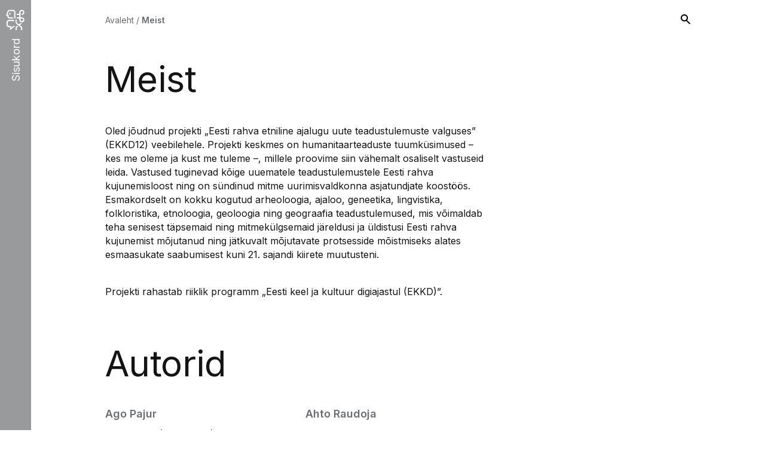

--- FILE ---
content_type: text/html; charset=UTF-8
request_url: https://www.eestijuured.ee/et/meist
body_size: 19385
content:
<!DOCTYPE html>
<html lang="et" dir="ltr" prefix="og: https://ogp.me/ns#">
<head>
    <meta name="format-detection" content="telephone=no">
    <meta charset="utf-8" />
<link rel="canonical" href="http://www.eestijuured.ee/et/meist" />
<link rel="icon" href="/sites/default/files/uploads/2021-09/ERK_favicon.png" />
<meta property="og:site_name" content="Eesti rahva kujunemislugu" />
<meta property="og:description" content="Kirjeldus" />
<meta property="og:image" content="http://www.eestijuured.ee/sites/default/files/uploads/2021-09/ERK_meta_1200x1200px.png" />
<meta name="Generator" content="Drupal 9 (https://www.drupal.org)" />
<meta name="MobileOptimized" content="width" />
<meta name="HandheldFriendly" content="true" />
<meta name="viewport" content="width=device-width, initial-scale=1.0" />
<link rel="alternate" hreflang="et" href="http://www.eestijuured.ee/et/meist" />
<link rel="alternate" hreflang="en" href="http://www.eestijuured.ee/en/about" />
<link rel="alternate" hreflang="ru" href="http://www.eestijuured.ee/ru/o-nas" />

        <title>Meist | Eesti juured</title>
        <link rel="stylesheet" media="all" href="/core/modules/system/css/components/ajax-progress.module.css?sujmpb" />
<link rel="stylesheet" media="all" href="/core/modules/system/css/components/align.module.css?sujmpb" />
<link rel="stylesheet" media="all" href="/core/modules/system/css/components/autocomplete-loading.module.css?sujmpb" />
<link rel="stylesheet" media="all" href="/core/modules/system/css/components/fieldgroup.module.css?sujmpb" />
<link rel="stylesheet" media="all" href="/core/modules/system/css/components/container-inline.module.css?sujmpb" />
<link rel="stylesheet" media="all" href="/core/modules/system/css/components/clearfix.module.css?sujmpb" />
<link rel="stylesheet" media="all" href="/core/modules/system/css/components/details.module.css?sujmpb" />
<link rel="stylesheet" media="all" href="/core/modules/system/css/components/hidden.module.css?sujmpb" />
<link rel="stylesheet" media="all" href="/core/modules/system/css/components/item-list.module.css?sujmpb" />
<link rel="stylesheet" media="all" href="/core/modules/system/css/components/js.module.css?sujmpb" />
<link rel="stylesheet" media="all" href="/core/modules/system/css/components/nowrap.module.css?sujmpb" />
<link rel="stylesheet" media="all" href="/core/modules/system/css/components/position-container.module.css?sujmpb" />
<link rel="stylesheet" media="all" href="/core/modules/system/css/components/progress.module.css?sujmpb" />
<link rel="stylesheet" media="all" href="/core/modules/system/css/components/reset-appearance.module.css?sujmpb" />
<link rel="stylesheet" media="all" href="/core/modules/system/css/components/resize.module.css?sujmpb" />
<link rel="stylesheet" media="all" href="/core/modules/system/css/components/sticky-header.module.css?sujmpb" />
<link rel="stylesheet" media="all" href="/core/modules/system/css/components/system-status-counter.css?sujmpb" />
<link rel="stylesheet" media="all" href="/core/modules/system/css/components/system-status-report-counters.css?sujmpb" />
<link rel="stylesheet" media="all" href="/core/modules/system/css/components/system-status-report-general-info.css?sujmpb" />
<link rel="stylesheet" media="all" href="/core/modules/system/css/components/tabledrag.module.css?sujmpb" />
<link rel="stylesheet" media="all" href="/core/modules/system/css/components/tablesort.module.css?sujmpb" />
<link rel="stylesheet" media="all" href="/core/modules/system/css/components/tree-child.module.css?sujmpb" />
<link rel="stylesheet" media="all" href="/core/modules/views/css/views.module.css?sujmpb" />
<link rel="stylesheet" media="all" href="/modules/contrib/paragraphs/css/paragraphs.unpublished.css?sujmpb" />
<link rel="stylesheet" media="all" href="/themes/themes/etniline_ajalugu/css/base.css?sujmpb" />
<link rel="stylesheet" media="all" href="//fonts.googleapis.com/css2?family=Inter:wght@400;500;600&amp;family=Lora:wght@400;500;600&amp;display=swap" />

            
                </head>
<body>
<script>
document.body.className='js';

const menuSettings = sessionStorage.getItem('menuSettings');

var sessionOpenState = false;

if (menuSettings) {
    sessionOpenState = JSON.parse(menuSettings).menuOpen;
}

if (sessionOpenState === false) {
    document.body.classList.add('menu-closed');
}

</script>
<a href="#main-content" class="visually-hidden focusable">
    Liigu edasi põhisisu juurde
</a>

  <div class="dialog-off-canvas-main-canvas" data-off-canvas-main-canvas>
    
<div id="page" class="page">
    <div id="sidebar" data-contents="Sisukord" data-close="Sulge">
        <div class="sidebar-area">
              <div>
    <div class="language-switcher-language-url" id="block-languageswitcher" role="navigation">
  
    
      <ul class="links"><li hreflang="et" data-drupal-link-system-path="node/11" class="is-active"><a href="/et/meist" class="language-link is-active" hreflang="et" data-drupal-link-system-path="node/11">EST</a></li><li hreflang="en" data-drupal-link-system-path="node/11"><a href="/en/about" class="language-link" hreflang="en" data-drupal-link-system-path="node/11">ENG</a></li><li hreflang="ru" data-drupal-link-system-path="node/11"><a href="/ru/o-nas" class="language-link" hreflang="ru" data-drupal-link-system-path="node/11">RUS</a></li></ul>
  </div>
<div id="block-sitebranding-2">
  
    
        <a href="/">
    <div class="logo">
      <svg aria-hidden="true" width="48" height="54" viewBox="0 0 48 54" fill="none" xmlns="http://www.w3.org/2000/svg">
        <path d="M13.4496 46.7061V42.296H8.13308C5.83192 42.296 4.48297 40.9452 4.48297 38.6409V33.5554C4.48297 31.2511 5.83192 29.9002 8.13308 29.9002H21.4243V26.7616H8.13308C3.96719 26.7218 1.34863 29.344 1.34863 33.5554V38.6409C1.34863 42.8125 3.96719 45.4347 8.13308 45.4347H10.3152V53.2616L24.3999 42.296H19.3215L13.4496 46.7061Z" fill="white"/>
        <path d="M17.8538 0.5H9.79976C6.78445 0.5 3.96751 2.88381 3.01531 6.06222L0 16.1934H3.76914V18.6964C3.76914 21.1994 5.7529 23.0667 8.37146 23.0667H18.2902V19.9678H8.33178C7.4986 19.9678 6.8638 19.4513 6.8638 18.6964V13.452H3.84849L5.71322 6.97601C6.34802 4.87031 8.21276 3.63868 9.79976 3.63868H17.8538C19.8376 3.63868 21.4246 5.18816 21.4246 7.29385V23.0667H24.5589V7.17466C24.5192 3.44003 21.623 0.5 17.8538 0.5Z" fill="white"/>
        <path d="M27.6535 42.9318C25.0349 45.0375 24.6382 47.024 24.6382 48.8913V53.5H27.7725V48.8913C27.7725 47.8583 28.0899 46.5075 29.3595 45.554L31.3433 43.8853L28.8437 41.8988L27.6535 42.9318Z" fill="white"/>
        <path d="M10.1169 12.7369C11.2783 12.7369 12.2197 11.7942 12.2197 10.6312C12.2197 9.46826 11.2783 8.52551 10.1169 8.52551C8.95561 8.52551 8.01416 9.46826 8.01416 10.6312C8.01416 11.7942 8.95561 12.7369 10.1169 12.7369Z" fill="white"/>
        <path d="M41.024 19.9678H37.6912L37.8103 7.01574C37.8103 5.14843 39.2783 3.67841 41.143 3.67841C43.0077 3.67841 44.4757 5.14843 44.4757 7.01574C44.4757 9.2009 43.0077 10.8696 41.024 10.8696H40.5082V14.0082H41.024C44.6741 14.0082 47.61 10.9888 47.61 7.01574C47.61 3.32084 44.6741 0.5 41.024 0.5C37.3738 0.5 34.4379 3.32084 34.4379 6.97601V10.8298H27.7725V14.0082H34.5569V19.9678H27.7725V23.1064H34.4379V26.7219C34.4379 30.2976 37.3738 32.9993 41.024 32.9993C44.6741 32.9993 47.61 30.2976 47.61 26.7219C47.61 22.9873 44.6741 19.9678 41.024 19.9678ZM41.143 29.8606C39.2783 29.8606 37.8103 28.5097 37.8103 26.7219V23.0667H41.143C43.0077 23.0667 44.4757 24.6559 44.4757 26.7219C44.4757 28.5097 43.0077 29.8606 41.143 29.8606Z" fill="white"/>
        <path d="M39.2783 42.9318L35.9456 40.2302L41.8969 35.4228H36.9772L33.4064 38.2437L29.4389 34.9858C28.0899 33.9528 27.7725 32.6814 27.7725 31.6485V26.7219H24.6382V31.6485C24.6382 33.9528 25.6697 35.8201 27.6535 37.4888L37.5723 45.554C38.8419 46.5075 39.1593 47.8584 39.1593 48.8913V53.5H42.2936V48.8913C42.2936 47.024 41.8572 45.0375 39.2783 42.9318Z" fill="white"/>
      </svg>
      <span class="logo-text">
        Eesti juured
      </span>
    </div>
  </a>
    </div>
<div id="block-booktreemenu">
  
    
      


                <ul class="menu-list">
                                                                            <li class="dropdown level-0">
                <div class="dropdown-head ">
                    <a href="/et/artiklid/esiaeg"
                       aria-expanded="true">
                       Esiaeg
                       <span class="menu-years">9000 eKr–1225 pKr</span>
                    </a>
                                        <button class="caret dropdown-toggle" data-toggle="Esiaeg" aria-label="Alammenüü">
                        <svg aria-hidden="true" width="25" height="15" viewBox="0 0 25 15" fill="none" xmlns="http://www.w3.org/2000/svg">
                            <path d="M0.000668287 2.02118L12.0215 14.042L24.0423 2.02118L22.6281 0.606965L12.0215 11.2136L1.41488 0.606964L0.000668287 2.02118Z" fill="white"/>
                        </svg>
                    </button>
                                    </div>
                                                                            <div id="Esiaeg" class="hidden">
                                                            <ul class="dropdown-item">
                                                                                <li class="item level-1">
                        <a class="" href="/et/artiklid/kammkeraamika-kultuur">
                        <span class="chapter">1.1</span>
                        Kammkeraamika kultuur
                        </a>
                                                </li>
                                                                                <li class="item level-1">
                        <a class="" href="/et/artiklid/asustuse-ja-kultuuri-seisak-varasel-pronksiajal">
                        <span class="chapter">1.2</span>
                        Asustuse ja kultuuri seisak varasel pronksiajal
                        </a>
                                                                                            <ul class="dropdown-item">
                                                                                <li class="item level-2">
                        <a class="" href="/et/artiklid/kiviaegsete-kultuuritraditsioonide-haabumine">
                        <span class="chapter">1.2.1</span>
                        Kiviaegsete kultuuritraditsioonide hääbumine
                        </a>
                                                </li>
                                                                                <li class="item level-2">
                        <a class="" href="/et/artiklid/varajaste-pronksesemete-levik">
                        <span class="chapter">1.2.2</span>
                        Varajaste pronksesemete levik
                        </a>
                                                </li>
                                                                                <li class="item level-2">
                        <a class="" href="/et/artiklid/kliimaanomaalia-16281627-ekr-kaali-meteoriit-u-1500-ekr-ning-nende-voimalik-moju">
                        <span class="chapter">1.2.3</span>
                        Kliimaanomaalia 1628/1627 eKr, Kaali meteoriit u 1500 eKr ning nende võimalik mõju asustusele ja majandusele
                        </a>
                                                </li>
                    </ul>
    
                                                    </li>
                                                                                <li class="item level-1">
                        <a class="" href="/et/artiklid/laanepoolse-kultuuritraditsiooni-levik-varasel-ja-keskmisel-pronksiajal">
                        <span class="chapter">1.3</span>
                        Läänepoolse kultuuritraditsiooni levik varasel ja keskmisel pronksiajal
                        </a>
                                                                                            <ul class="dropdown-item">
                                                                                <li class="item level-2">
                        <a class="" href="/et/artiklid/hiiukeriste-kivikirstkalmete-laevkalmete-ja-kamberpoldude-kronoloogia">
                        <span class="chapter">1.3.1</span>
                        Hiiukeriste, kivikirstkalmete, laevkalmete ja kamberpõldude kronoloogia
                        </a>
                                                </li>
                                                                                <li class="item level-2">
                        <a class="" href="/et/artiklid/pronksiaja-kivikalmete-matmisviis-leiuaines-ja-kultuuriline-taust">
                        <span class="chapter">1.3.2</span>
                        Pronksiaja kivikalmete matmisviis, leiuaines ja kultuuriline taust
                        </a>
                                                </li>
                                                                                <li class="item level-2">
                        <a class="" href="/et/artiklid/kivikirstkalmetesse-maetud-inimesed-vana-dna-pohjal">
                        <span class="chapter">1.3.3</span>
                        Kivikirstkalmetesse maetud inimesed vana DNA põhjal
                        </a>
                                                </li>
                                                                                <li class="item level-2">
                        <a class="" href="/et/artiklid/seosed-baltikumi-ja-naabermaadega-materiaalse-kultuuri-keeleajaloo-ja-vana-dna-pohjal">
                        <span class="chapter">1.3.4</span>
                        Seosed Baltikumi ja naabermaadega materiaalse kultuuri, keeleajaloo ja vana DNA põhjal
                        </a>
                                                </li>
                    </ul>
    
                                                    </li>
                                                                                <li class="item level-1">
                        <a class="" href="/et/artiklid/keele-substraadid">
                        <span class="chapter">1.4</span>
                        Keele substraadid
                        </a>
                                                </li>
                                                                                <li class="item level-1">
                        <a class="" href="/et/artiklid/laanemeresoome-esimese-tulemise-lained">
                        <span class="chapter">1.5</span>
                        Läänemeresoome esimese tulemise lained
                        </a>
                                                                                            <ul class="dropdown-item">
                                                                                <li class="item level-2">
                        <a class="" href="/et/artiklid/pioneerid-esimesed-asulakohad-tapiola-edelaruhma-keraamikaga">
                        <span class="chapter">1.5.1</span>
                        Pioneerid – esimesed asulakohad Tapiola edelarühma keraamikaga
                        </a>
                                                </li>
                                                                                <li class="item level-2">
                        <a class="" href="/et/artiklid/laaneuurali-hargnemine">
                        <span class="chapter">1.5.2</span>
                        Lääneuurali hargnemine
                        </a>
                                                </li>
                                                                                <li class="item level-2">
                        <a class="" href="/et/artiklid/kindlustatud-asulad">
                        <span class="chapter">1.5.3</span>
                        Kindlustatud asulad
                        </a>
                                                </li>
                                                                                <li class="item level-2">
                        <a class="" href="/et/artiklid/varased-tarandkalmed">
                        <span class="chapter">1.5.4</span>
                        Varased tarandkalmed
                        </a>
                                                </li>
                                                                                <li class="item level-2">
                        <a class="" href="/et/artiklid/jarel-tulijad-ehk-jarelkontaktid-idapoolse-metsavootmega">
                        <span class="chapter">1.5.5</span>
                        Järel tulijad ehk järelkontaktid idapoolse metsavöötmega 
                        </a>
                                                </li>
                                                                                <li class="item level-2">
                        <a class="" href="/et/artiklid/laanemeresoome-algkeele-varane-hargnemine">
                        <span class="chapter">1.5.6</span>
                        Läänemeresoome algkeele varane hargnemine
                        </a>
                                                </li>
                                                                                <li class="item level-2">
                        <a class="" href="/et/artiklid/laanemeresoome-algkeele-ajastu">
                        <span class="chapter">1.5.7</span>
                        Läänemeresoome algkeele ajastu
                        </a>
                                                </li>
                    </ul>
    
                                                    </li>
                                                                                <li class="item level-1">
                        <a class="" href="/et/artiklid/laanemeresoome-teine-tulemine">
                        <span class="chapter">1.6</span>
                        Läänemeresoome &quot;teine tulemine&quot;
                        </a>
                                                                                            <ul class="dropdown-item">
                                                                                <li class="item level-2">
                        <a class="" href="/et/artiklid/hilislaanemeresoome-keele-valjakujunemine-pohja-eestis">
                        <span class="chapter">1.6.1</span>
                        Hilisläänemeresoome keele väljakujunemine Põhja-Eestis
                        </a>
                                                </li>
                                                                                <li class="item level-2">
                        <a class="" href="/et/artiklid/hilislaanemeresoome-kultuuri-valjakujunemine-pohja-eestis-arheoloogilise-ainese-pohjal">
                        <span class="chapter">1.6.2</span>
                        Hilisläänemeresoome kultuuri väljakujunemine Põhja-Eestis arheoloogilise ainese põhjal
                        </a>
                                                </li>
                                                                                <li class="item level-2">
                        <a class="" href="/et/artiklid/hilislaanemeresoome-kultuuritraditsiooni-levik-pohja-eestist-louna-pohja-ida-ja-laane">
                        <span class="chapter">1.6.3</span>
                        Hilisläänemeresoome kultuuritraditsiooni levik Põhja-Eestist lõuna, põhja, ida ja lääne poole
                        </a>
                                                </li>
                    </ul>
    
                                                    </li>
                                                                                <li class="item level-1">
                        <a class="" href="/et/artiklid/laanemeresoome-hargnemine">
                        <span class="chapter">1.7</span>
                        Läänemeresoome hargnemine
                        </a>
                                                                                            <ul class="dropdown-item">
                                                                                <li class="item level-2">
                        <a class="" href="/et/artiklid/kliimaanomaalia-aastail-536-540-ja-justinianuse-katk-ning-nende-voimalik-moju-keelelistele">
                        <span class="chapter">1.7.1</span>
                        Kliimaanomaalia aastail 536–540 ja Justinianuse katk ning nende võimalik mõju keelelistele arengutele
                        </a>
                                                </li>
                                                                                <li class="item level-2">
                        <a class="" href="/et/artiklid/lounaeesti-keele-ja-kultuuri-lahknemine">
                        <span class="chapter">1.7.2</span>
                        Lõunaeesti keele ja kultuuri lahknemine
                        </a>
                                                </li>
                                                                                <li class="item level-2">
                        <a class="" href="/et/artiklid/laanemeresoome-ruhmad-i-aastatuhande-teisel-poolel">
                        <span class="chapter">1.7.3</span>
                        Läänemeresoome rühmad I aastatuhande teisel poolel
                        </a>
                                                </li>
                                                                                <li class="item level-2">
                        <a class="" href="/et/artiklid/laanemeresoomlased-ajaloolise-aja-algul">
                        <span class="chapter">1.7.4</span>
                        Läänemeresoomlased ajaloolise aja algul
                        </a>
                                                </li>
                                                                                <li class="item level-2">
                        <a class="" href="/et/artiklid/eestlaste-materiaalne-kultuur">
                        <span class="chapter">1.7.5</span>
                        Eestlaste materiaalne kultuur
                        </a>
                                                </li>
                                                                                <li class="item level-2">
                        <a class="" href="/et/artiklid/eesti-keel-muinasaja-lopul">
                        <span class="chapter">1.7.6</span>
                        Eesti keel muinasaja lõpul
                        </a>
                                                </li>
                                                                                <li class="item level-2">
                        <a class="" href="/et/artiklid/laanemeresoome-rahvaste-kultuur-muinasaja-lopul">
                        <span class="chapter">1.7.7</span>
                        Läänemeresoome rahvaste kultuur muinasaja lõpul
                        </a>
                                                                                            <ul class="dropdown-item">
                                                                                <li class="item level-3">
                    <a class="" href="/et/artiklid/kukruse-kalmistu">
                        Kukruse kalmistu
                    </a>
                                                </li>
                    </ul>
    
                                                    </li>
                                                                                <li class="item level-2">
                        <a class="" href="/et/artiklid/rahvakalendri-kujunemine-ja-kontaktid-kultuuripiiridel">
                        <span class="chapter">1.7.8</span>
                        Rahvakalendri kujunemine ja kontaktid kultuuripiiridel 
                        </a>
                                                </li>
                                                                                <li class="item level-2">
                        <a class="" href="/et/artiklid/regilaulu-kujunemine">
                        <span class="chapter">1.7.9</span>
                        Regilaulu kujunemine
                        </a>
                                                </li>
                                                                                <li class="item level-2">
                        <a class="" href="/et/artiklid/jaljed-muinasajast-kohaparimuses">
                        <span class="chapter">1.7.10</span>
                        Jäljed muinasajast kohapärimuses
                        </a>
                                                </li>
                                                                                <li class="item level-2">
                        <a class="" href="/et/artiklid/seto-rahva-ja-kultuuri-kujunemine">
                        <span class="chapter">1.7.11</span>
                        Seto rahva ja kultuuri kujunemine 
                        </a>
                                                </li>
                                                                                <li class="item level-2">
                        <a class="" href="/et/artiklid/vanimad-kohanimed">
                        <span class="chapter">1.7.12</span>
                        Vanimad kohanimed
                        </a>
                                                </li>
                                                                                <li class="item level-2">
                        <a class="" href="/et/artiklid/ristiusustamise-eelsed-isikunimed">
                        <span class="chapter">1.7.13</span>
                        Ristiusustamise-eelsed isikunimed 
                        </a>
                                                </li>
                    </ul>
    
                                                    </li>
                    </ul>
    
                                            </div>
                                                    </li>
                                                                            <li class="dropdown level-0">
                <div class="dropdown-head ">
                    <a href="/et/artiklid/keskaeg"
                       aria-expanded="true">
                       Keskaeg
                       <span class="menu-years">1225–1500</span>
                    </a>
                                        <button class="caret dropdown-toggle" data-toggle="Keskaeg" aria-label="Alammenüü">
                        <svg aria-hidden="true" width="25" height="15" viewBox="0 0 25 15" fill="none" xmlns="http://www.w3.org/2000/svg">
                            <path d="M0.000668287 2.02118L12.0215 14.042L24.0423 2.02118L22.6281 0.606965L12.0215 11.2136L1.41488 0.606964L0.000668287 2.02118Z" fill="white"/>
                        </svg>
                    </button>
                                    </div>
                                                                            <div id="Keskaeg" class="hidden">
                                                            <ul class="dropdown-item">
                                                                                <li class="item level-1">
                        <a class="" href="/et/artiklid/migratsioon-maalt-linna-kirjalikud-allikad">
                        <span class="chapter">2.1</span>
                        Migratsioon maalt linna: kirjalikud allikad
                        </a>
                                                </li>
                                                                                <li class="item level-1">
                        <a class="" href="/et/artiklid/kaks-kultuuriruumi-arheoloogia-andmed">
                        <span class="chapter">2.2</span>
                        Kaks kultuuriruumi: arheoloogia andmed 
                        </a>
                                                </li>
                                                                                <li class="item level-1">
                        <a class="" href="/et/artiklid/esimesed-keeleandmed-ja-murranguaeg">
                        <span class="chapter">2.3</span>
                        Esimesed keeleandmed ja murranguaeg
                        </a>
                                                </li>
                                                                                <li class="item level-1">
                        <a class="" href="/et/artiklid/maaeestlaste-vana-dna">
                        <span class="chapter">2.4</span>
                        Maaeestlaste vana DNA
                        </a>
                                                </li>
                                                                                <li class="item level-1">
                        <a class="" href="/et/artiklid/katk-keskaegses-eestis">
                        <span class="chapter">2.5</span>
                        Katk keskaegses Eestis
                        </a>
                                                </li>
                                                                                <li class="item level-1">
                        <a class="" href="/et/artiklid/maasakslased-ja-aadel">
                        <span class="chapter">2.6</span>
                        Maasakslased ja -aadel
                        </a>
                                                </li>
                                                                                <li class="item level-1">
                        <a class="" href="/et/artiklid/etnilised-teised">
                        <span class="chapter">2.7</span>
                        Etnilised &quot;teised&quot;
                        </a>
                                                </li>
                                                                                <li class="item level-1">
                        <a class="" href="/et/artiklid/linnarahvas">
                        <span class="chapter">2.8</span>
                        Linnarahvas
                        </a>
                                                                                            <ul class="dropdown-item">
                                                                                <li class="item level-2">
                        <a class="" href="/et/artiklid/linn-sakslased-ja-eestlased">
                        <span class="chapter">2.8.1</span>
                        Linn: sakslased ja eestlased
                        </a>
                                                </li>
                                                                                <li class="item level-2">
                        <a class="" href="/et/artiklid/linn-teised-linlased-venelased-rootslased-soomlased">
                        <span class="chapter">2.8.2</span>
                        Linn: teised linlased  – venelased, rootslased, soomlased
                        </a>
                                                </li>
                    </ul>
    
                                                    </li>
                                                                                <li class="item level-1">
                        <a class="" href="/et/artiklid/etnokultuurilised-kontaktid-ja-uleminekud">
                        <span class="chapter">2.9</span>
                        Etnokultuurilised kontaktid ja üleminekud 
                        </a>
                                                                                            <ul class="dropdown-item">
                                                                                <li class="item level-2">
                        <a class="" href="/et/artiklid/eesti-eliidi-saksastumine">
                        <span class="chapter">2.9.1</span>
                        Eesti eliidi saksastumine
                        </a>
                                                </li>
                                                                                <li class="item level-2">
                        <a class="" href="/et/artiklid/etnoste-suhtlus-vana-dna">
                        <span class="chapter">2.9.2</span>
                        Etnoste suhtlus: vana DNA
                        </a>
                                                </li>
                    </ul>
    
                                                    </li>
                                                                                <li class="item level-1">
                        <a class="" href="/et/artiklid/nimede-kihistused">
                        <span class="chapter">2.10</span>
                        Nimede kihistused
                        </a>
                                                                                            <ul class="dropdown-item">
                                                                                <li class="item level-2">
                        <a class="" href="/et/artiklid/kohanimed">
                        <span class="chapter">2.10.1</span>
                        Kohanimed
                        </a>
                                                </li>
                                                                                <li class="item level-2">
                        <a class="" href="/et/artiklid/isikunimed-alamsaksa-laennimed">
                        <span class="chapter">2.10.2</span>
                        Isikunimed. Alamsaksa laennimed 
                        </a>
                                                </li>
                    </ul>
    
                                                    </li>
                                                                                <li class="item level-1">
                        <a class="" href="/et/artiklid/rahvakalendri-kujunemisprotsessi-regionaalsed-aspektid-keskajal">
                        <span class="chapter">2.11</span>
                        Rahvakalendri kujunemisprotsessi regionaalsed aspektid keskajal 
                        </a>
                                                </li>
                                                                                <li class="item level-1">
                        <a class="" href="/et/artiklid/rahvalaul-ja-muusika-keskajal">
                        <span class="chapter">2.12</span>
                        Rahvalaul ja -muusika keskajal 
                        </a>
                                                </li>
                                                                                <li class="item level-1">
                        <a class="" href="/et/artiklid/rahvausund">
                        <span class="chapter">2.13</span>
                        Rahvausund 
                        </a>
                                                </li>
                                                                                <li class="item level-1">
                        <a class="" href="/et/artiklid/maaeestlased-0">
                        <span class="chapter">2.14</span>
                        Maaeestlased
                        </a>
                                                </li>
                    </ul>
    
                                            </div>
                                                    </li>
                                                                            <li class="dropdown level-0">
                <div class="dropdown-head ">
                    <a href="/et/artiklid/uusaeg"
                       aria-expanded="true">
                       Uusaeg
                       <span class="menu-years">1500–1850</span>
                    </a>
                                        <button class="caret dropdown-toggle" data-toggle="Uusaeg" aria-label="Alammenüü">
                        <svg aria-hidden="true" width="25" height="15" viewBox="0 0 25 15" fill="none" xmlns="http://www.w3.org/2000/svg">
                            <path d="M0.000668287 2.02118L12.0215 14.042L24.0423 2.02118L22.6281 0.606965L12.0215 11.2136L1.41488 0.606964L0.000668287 2.02118Z" fill="white"/>
                        </svg>
                    </button>
                                    </div>
                                                                            <div id="Uusaeg" class="hidden">
                                                            <ul class="dropdown-item">
                                                                                <li class="item level-1">
                        <a class="" href="/et/artiklid/kommunikatsioon-kullerpostikorraldus">
                        <span class="chapter">3.1</span>
                        Kommunikatsioon – (kuller)postikorraldus    
                        </a>
                                                </li>
                                                                                <li class="item level-1">
                        <a class="" href="/et/artiklid/parisorjus">
                        <span class="chapter">3.2</span>
                        Pärisorjus
                        </a>
                                                </li>
                                                                                <li class="item level-1">
                        <a class="" href="/et/artiklid/uldised-rahvastikuprotsessid-ja-migratsioonid-maaruumis">
                        <span class="chapter">3.3</span>
                        Üldised rahvastikuprotsessid ja migratsioonid maaruumis 
                        </a>
                                                                                            <ul class="dropdown-item">
                                                                                <li class="item level-2">
                        <a class="" href="/et/artiklid/sodade-aeg">
                        <span class="chapter">3.3.1</span>
                        Sõdade aeg
                        </a>
                                                </li>
                                                                                <li class="item level-2">
                        <a class="" href="/et/artiklid/stabiilne-rootsi-aeg">
                        <span class="chapter">3.3.2</span>
                        Stabiilne Rootsi aeg
                        </a>
                                                </li>
                                                                                <li class="item level-2">
                        <a class="" href="/et/artiklid/kataklusmide-aeg">
                        <span class="chapter">3.3.3</span>
                        Kataklüsmide aeg
                        </a>
                                                </li>
                                                                                <li class="item level-2">
                        <a class="" href="/et/artiklid/uldised-rahvastikuprotsessid-vene-aeg">
                        <span class="chapter">3.3.4</span>
                        Üldised rahvastikuprotsessid: Vene aeg
                        </a>
                                                </li>
                    </ul>
    
                                                    </li>
                                                                                <li class="item level-1">
                        <a class="" href="/et/artiklid/abielu-ja-seksuaalsus">
                        <span class="chapter">3.4</span>
                        Abielu ja seksuaalsus
                        </a>
                                                </li>
                                                                                <li class="item level-1">
                        <a class="" href="/et/artiklid/maaeestlased">
                        <span class="chapter">3.5</span>
                        Maaeestlased
                        </a>
                                                                                            <ul class="dropdown-item">
                                                                                <li class="item level-2">
                        <a class="" href="/et/artiklid/keeleandmed">
                        <span class="chapter">3.5.1</span>
                        Keeleandmed
                        </a>
                                                                                            <ul class="dropdown-item">
                                                                                <li class="item level-3">
                    <a class="" href="/et/artiklid/keelepiiride-muutumised">
                        Keelepiiride muutumised
                    </a>
                                                </li>
                                                                                <li class="item level-3">
                    <a class="" href="/et/artiklid/keelesaared">
                        Keelesaared
                    </a>
                                                </li>
                                                                                <li class="item level-3">
                    <a class="" href="/et/artiklid/kirjakeelte-kujunemine">
                        Kirjakeelte kujunemine
                    </a>
                                                </li>
                                                                                <li class="item level-3">
                    <a class="" href="/et/artiklid/kirjakeelte-murdepohjad">
                        Kirjakeelte murdepõhjad
                    </a>
                                                </li>
                    </ul>
    
                                                    </li>
                    </ul>
    
                                                    </li>
                                                                                <li class="item level-1">
                        <a class="" href="/et/artiklid/kiriku-mojud-eestlase-identiteediloomele-reformatsioonist-valgustuseni">
                        <span class="chapter">3.6</span>
                        Kiriku mõjud eestlase identiteediloomele: reformatsioonist valgustuseni
                        </a>
                                                </li>
                                                                                <li class="item level-1">
                        <a class="" href="/et/artiklid/maasakslased-ja-aadel-0">
                        <span class="chapter">3.7</span>
                        Maasakslased ja -aadel 
                        </a>
                                                </li>
                                                                                <li class="item level-1">
                        <a class="" href="/et/artiklid/soomlased-virumaal">
                        <span class="chapter">3.8</span>
                        Soomlased Virumaal
                        </a>
                                                </li>
                                                                                <li class="item level-1">
                        <a class="" href="/et/artiklid/vanausulistest">
                        <span class="chapter">3.9</span>
                        Vanausulistest
                        </a>
                                                </li>
                                                                                <li class="item level-1">
                        <a class="" href="/et/artiklid/linnarahvas-0">
                        <span class="chapter">3.10</span>
                        Linnarahvas
                        </a>
                                                                                            <ul class="dropdown-item">
                                                                                <li class="item level-2">
                        <a class="" href="/et/artiklid/eesti-eliit-saksa-keskkonnas">
                        <span class="chapter">3.10.1</span>
                        Eesti „eliit“ saksa keskkonnas 
                        </a>
                                                </li>
                    </ul>
    
                                                    </li>
                                                                                <li class="item level-1">
                        <a class="" href="/et/artiklid/nimede-kihistused-1">
                        <span class="chapter">3.11</span>
                        Nimede kihistused 
                        </a>
                                                                                            <ul class="dropdown-item">
                                                                                <li class="item level-2">
                        <a class="" href="/et/artiklid/kohanimed-0">
                        <span class="chapter">3.11.1</span>
                        Kohanimed
                        </a>
                                                                                            <ul class="dropdown-item">
                                                                                <li class="item level-3">
                    <a class="" href="/et/artiklid/eestikeelsed-kohanimed">
                        Eestikeelsed kohanimed
                    </a>
                                                </li>
                                                                                <li class="item level-3">
                    <a class="" href="/et/artiklid/saksakeelsed-kohanimed">
                        Saksakeelsed kohanimed
                    </a>
                                                </li>
                    </ul>
    
                                                    </li>
                                                                                <li class="item level-2">
                        <a class="" href="/et/artiklid/isikunimed-0">
                        <span class="chapter">3.11.2</span>
                        Isikunimed
                        </a>
                                                                                            <ul class="dropdown-item">
                                                                                <li class="item level-3">
                    <a class="" href="/et/artiklid/eesnimede-kasutamine">
                        Eesnimede kasutamine
                    </a>
                                                </li>
                                                                                <li class="item level-3">
                    <a class="" href="/et/artiklid/nimed-enne-perekonnanimesid">
                        Nimed enne perekonnanimesid
                    </a>
                                                </li>
                    </ul>
    
                                                    </li>
                    </ul>
    
                                                    </li>
                                                                                <li class="item level-1">
                        <a class="" href="/et/artiklid/uusaegne-kihistus-ajaloolises-kohaparimuses">
                        <span class="chapter">3.12</span>
                        Uusaegne kihistus ajaloolises (koha)pärimuses 
                        </a>
                                                                                            <ul class="dropdown-item">
                                                                                <li class="item level-2">
                        <a class="" href="/et/artiklid/rahvakalender">
                        <span class="chapter">3.12.1</span>
                        Rahvakalender
                        </a>
                                                </li>
                                                                                <li class="item level-2">
                        <a class="" href="/et/artiklid/eesti-vanasonavaramu-seosed-laanemeresoome-ja-teiste-umberkaudsete-rahvaste">
                        <span class="chapter">3.12.2</span>
                        Eesti vanasõnavaramu seosed läänemeresoome ja teiste ümberkaudsete rahvaste traditsioonidega
                        </a>
                                                </li>
                                                                                <li class="item level-2">
                        <a class="" href="/et/artiklid/eesti-muinasjuttude-ajaloolised-kihistused">
                        <span class="chapter">3.12.3</span>
                        Eesti muinasjuttude ajaloolised kihistused
                        </a>
                                                </li>
                                                                                <li class="item level-2">
                        <a class="" href="/et/artiklid/rahvausund-0">
                        <span class="chapter">3.12.4</span>
                        Rahvausund
                        </a>
                                                </li>
                    </ul>
    
                                                    </li>
                                                                                <li class="item level-1">
                        <a class="" href="/et/artiklid/parast-parisorjust-parisorjuse-kaotamine-linnastumise-algus-haridus-ja-meedia">
                        <span class="chapter">3.13</span>
                        Pärast pärisorjust: pärisorjuse kaotamine, linnastumise algus, haridus ja meedia 
                        </a>
                                                </li>
                                                                                <li class="item level-1">
                        <a class="" href="/et/artiklid/romad-0">
                        <span class="chapter">3.14</span>
                        Romad
                        </a>
                                                </li>
                    </ul>
    
                                            </div>
                                                    </li>
                                                                            <li class="dropdown level-0">
                <div class="dropdown-head ">
                    <a href="/et/artiklid/lahiaeg"
                       aria-expanded="true">
                       Lähiaeg
                       <span class="menu-years">1850–1991</span>
                    </a>
                                        <button class="caret dropdown-toggle" data-toggle="Lähiaeg" aria-label="Alammenüü">
                        <svg aria-hidden="true" width="25" height="15" viewBox="0 0 25 15" fill="none" xmlns="http://www.w3.org/2000/svg">
                            <path d="M0.000668287 2.02118L12.0215 14.042L24.0423 2.02118L22.6281 0.606965L12.0215 11.2136L1.41488 0.606964L0.000668287 2.02118Z" fill="white"/>
                        </svg>
                    </button>
                                    </div>
                                                                            <div id="Lähiaeg" class="hidden">
                                                            <ul class="dropdown-item">
                                                                                <li class="item level-1">
                        <a class="" href="/et/artiklid/kommunikatsioon">
                        <span class="chapter">4.1</span>
                        Kommunikatsioon
                        </a>
                                                </li>
                                                                                <li class="item level-1">
                        <a class="" href="/et/artiklid/rahvastikuprotsessid">
                        <span class="chapter">4.2</span>
                        Rahvastikuprotsessid
                        </a>
                                                                                            <ul class="dropdown-item">
                                                                                <li class="item level-2">
                        <a class="" href="/et/artiklid/linnastumine">
                        <span class="chapter">4.2.1</span>
                        Linnastumine
                        </a>
                                                </li>
                                                                                <li class="item level-2">
                        <a class="" href="/et/artiklid/eestlaste-valjaranne-venemaale">
                        <span class="chapter">4.2.2</span>
                        Eestlaste väljaränne Venemaale 
                        </a>
                                                </li>
                    </ul>
    
                                                    </li>
                                                                                <li class="item level-1">
                        <a class="" href="/et/artiklid/rassiteadus-eestlaste-paritolust">
                        <span class="chapter">4.3</span>
                        Rassiteadus eestlaste päritolust 
                        </a>
                                                </li>
                                                                                <li class="item level-1">
                        <a class="" href="/et/artiklid/eesti-keel-teel-rahvuskeeleks">
                        <span class="chapter">4.4</span>
                        Eesti keel teel rahvuskeeleks
                        </a>
                                                                                            <ul class="dropdown-item">
                                                                                <li class="item level-2">
                        <a class="" href="/et/artiklid/eesti-murdealad-ja-murded">
                        <span class="chapter">4.4.1</span>
                        Eesti murdealad ja murded 
                        </a>
                                                </li>
                                                                                <li class="item level-2">
                        <a class="" href="/et/artiklid/uhtse-kirjakeele-kujunemine">
                        <span class="chapter">4.4.2</span>
                        Ühtse kirjakeele kujunemine 
                        </a>
                                                </li>
                    </ul>
    
                                                    </li>
                                                                                <li class="item level-1">
                        <a class="" href="/et/artiklid/rahvast-rahvuseks">
                        <span class="chapter">4.5</span>
                        Rahvast rahvuseks
                        </a>
                                                                                            <ul class="dropdown-item">
                                                                                <li class="item level-2">
                        <a class="" href="/et/artiklid/mulgid">
                        <span class="chapter">4.5.1</span>
                        Mulgid
                        </a>
                                                </li>
                    </ul>
    
                                                    </li>
                                                                                <li class="item level-1">
                        <a class="" href="/et/artiklid/etnograafilised-eriparad-traditsioonilise-rahvakultuuri-muutumine">
                        <span class="chapter">4.6</span>
                        Etnograafilised eripärad: traditsioonilise rahvakultuuri muutumine 
                        </a>
                                                                                            <ul class="dropdown-item">
                                                                                <li class="item level-2">
                        <a class="" href="/et/artiklid/kohaparimus-lahiajal">
                        <span class="chapter">4.6.1</span>
                        Kohapärimus lähiajal 
                        </a>
                                                </li>
                                                                                <li class="item level-2">
                        <a class="" href="/et/artiklid/rahvalaul-ja-muusika-lahiajal">
                        <span class="chapter">4.6.2</span>
                        Rahvalaul ja -muusika lähiajal
                        </a>
                                                </li>
                                                                                <li class="item level-2">
                        <a class="" href="/et/artiklid/rahvakalendri-muutumine-lahiajal">
                        <span class="chapter">4.6.3</span>
                        Rahvakalendri muutumine lähiajal 
                        </a>
                                                </li>
                                                                                <li class="item level-2">
                        <a class="" href="/et/artiklid/konekaanud-ja-utlemised">
                        <span class="chapter">4.6.4</span>
                        Kõnekäänud ja ütlemised 
                        </a>
                                                </li>
                    </ul>
    
                                                    </li>
                                                                                <li class="item level-1">
                        <a class="" href="/et/artiklid/rahvalikud-usulised-identiteedid">
                        <span class="chapter">4.7</span>
                        Rahvalikud usulised identiteedid 
                        </a>
                                                                                            <ul class="dropdown-item">
                                                                                <li class="item level-2">
                        <a class="" href="/et/artiklid/usuelu-mitmekesistumine-ja-uhiskonna-moderniseerumine">
                        <span class="chapter">4.7.1</span>
                        Usuelu mitmekesistumine ja ühiskonna moderniseerumine 
                        </a>
                                                </li>
                                                                                <li class="item level-2">
                        <a class="" href="/et/artiklid/rahvausund-lahiajal">
                        <span class="chapter">4.7.2</span>
                        Rahvausund lähiajal
                        </a>
                                                </li>
                    </ul>
    
                                                    </li>
                                                                                <li class="item level-1">
                        <a class="" href="/et/artiklid/ajakirjandus-ja-identiteediloome">
                        <span class="chapter">4.8</span>
                        Ajakirjandus ja identiteediloome 
                        </a>
                                                </li>
                                                                                <li class="item level-1">
                        <a class="" href="/et/artiklid/nimed-moderniseeruvas-uhiskonnas">
                        <span class="chapter">4.9</span>
                        Nimed moderniseeruvas ühiskonnas
                        </a>
                                                                                            <ul class="dropdown-item">
                                                                                <li class="item level-2">
                        <a class="" href="/et/artiklid/isikunimed">
                        <span class="chapter">4.9.1</span>
                        Isikunimed
                        </a>
                                                </li>
                    </ul>
    
                                                    </li>
                                                                                <li class="item level-1">
                        <a class="" href="/et/artiklid/teised-rahvused-eesti-alal">
                        <span class="chapter">4.10</span>
                        Teised rahvused Eesti alal 
                        </a>
                                                                                            <ul class="dropdown-item">
                                                                                <li class="item level-2">
                        <a class="" href="/et/artiklid/baltisakslased">
                        <span class="chapter">4.10.1</span>
                        Baltisakslased  
                        </a>
                                                </li>
                                                                                <li class="item level-2">
                        <a class="" href="/et/artiklid/venelased">
                        <span class="chapter">4.10.2</span>
                        Venelased
                        </a>
                                                </li>
                                                                                <li class="item level-2">
                        <a class="" href="/et/artiklid/juudid">
                        <span class="chapter">4.10.3</span>
                        Juudid
                        </a>
                                                </li>
                                                                                <li class="item level-2">
                        <a class="" href="/et/artiklid/iisaku-poluvernikud">
                        <span class="chapter">4.10.4</span>
                        Iisaku poluvernikud
                        </a>
                                                </li>
                                                                                <li class="item level-2">
                        <a class="" href="/et/artiklid/mustlased">
                        <span class="chapter">4.10.5</span>
                        Mustlased
                        </a>
                                                </li>
                    </ul>
    
                                                    </li>
                                                                                <li class="item level-1">
                        <a class="" href="/et/artiklid/etnokultuurilised-kontaktid-ja-uleminekud-0">
                        <span class="chapter">4.11</span>
                        Etnokultuurilised kontaktid ja üleminekud 
                        </a>
                                                                                            <ul class="dropdown-item">
                                                                                <li class="item level-2">
                        <a class="" href="/et/artiklid/eestlane-voi-sakslane-identiteediotsingud-xix-sajandil">
                        <span class="chapter">4.11.1</span>
                        Eestlane või sakslane – identiteediotsingud XIX sajandil
                        </a>
                                                </li>
                                                                                <li class="item level-2">
                        <a class="" href="/et/artiklid/eestlaste-saksastumine-ja-kadakasakslus">
                        <span class="chapter">4.11.2</span>
                        Eestlaste saksastumine ja kadakasakslus 
                        </a>
                                                </li>
                    </ul>
    
                                                    </li>
                                                                                <li class="item level-1">
                        <a class="" href="/et/artiklid/eesti-keele-areng-normikeele-uldistumine-sh-keeleuuendused-muutused-rahvakeeles">
                        <span class="chapter">4.12</span>
                        Eesti keele areng: normikeele üldistumine, sh keeleuuendused, muutused rahvakeeles 
                        </a>
                                                </li>
                                                                                <li class="item level-1">
                        <a class="" href="/et/artiklid/isikunimed-esimesel-iseseisvusajal">
                        <span class="chapter">4.13</span>
                        Isikunimed esimesel iseseisvusajal 
                        </a>
                                                </li>
                                                                                <li class="item level-1">
                        <a class="" href="/et/artiklid/kohanimede-eestistamine">
                        <span class="chapter">4.14</span>
                        Kohanimede eestistamine
                        </a>
                                                </li>
                                                                                <li class="item level-1">
                        <a class="" href="/et/artiklid/rahvakultuuri-moderniseerumine">
                        <span class="chapter">4.15</span>
                        Rahvakultuuri moderniseerumine 
                        </a>
                                                                                            <ul class="dropdown-item">
                                                                                <li class="item level-2">
                        <a class="" href="/et/artiklid/lokaalsed-etnonuumid">
                        <span class="chapter">4.15.1</span>
                        Lokaalsed etnonüümid 
                        </a>
                                                </li>
                                                                                <li class="item level-2">
                        <a class="" href="/et/artiklid/teiste-rahvaste-kujutamine-ja-etnilised-stereotuubid-naljafolklooris">
                        <span class="chapter">4.15.2</span>
                        Teiste rahvaste kujutamine ja etnilised stereotüübid naljafolklooris 
                        </a>
                                                </li>
                    </ul>
    
                                                    </li>
                                                                                <li class="item level-1">
                        <a class="" href="/et/artiklid/teised-rahvused-eesti-vabariigis">
                        <span class="chapter">4.16</span>
                        Teised rahvused Eesti Vabariigis 
                        </a>
                                                                                            <ul class="dropdown-item">
                                                                                <li class="item level-2">
                        <a class="" href="/et/artiklid/baltisakslased-eesti-vabariigi-perioodil">
                        <span class="chapter">4.16.1</span>
                        Baltisakslased Eesti Vabariigi perioodil
                        </a>
                                                </li>
                                                                                <li class="item level-2">
                        <a class="" href="/et/artiklid/vene-toostusemigrandid-ja-burokraadid">
                        <span class="chapter">4.16.2</span>
                        Vene tööstusemigrandid ja bürokraadid  
                        </a>
                                                </li>
                                                                                <li class="item level-2">
                        <a class="" href="/et/artiklid/juudid-0">
                        <span class="chapter">4.16.3</span>
                        Juudid
                        </a>
                                                </li>
                                                                                <li class="item level-2">
                        <a class="" href="/et/artiklid/mustlased-0">
                        <span class="chapter">4.16.4</span>
                        Mustlased
                        </a>
                                                </li>
                    </ul>
    
                                                    </li>
                                                                                <li class="item level-1">
                        <a class="" href="/et/artiklid/rahvussuhted-eestis">
                        <span class="chapter">4.17</span>
                        Rahvussuhted Eestis 
                        </a>
                                                                                            <ul class="dropdown-item">
                                                                                <li class="item level-2">
                        <a class="" href="/et/artiklid/baltisaksa-keel">
                        <span class="chapter">4.17.1</span>
                        Baltisaksa keel
                        </a>
                                                </li>
                    </ul>
    
                                                    </li>
                                                                                <li class="item level-1">
                        <a class="" href="/et/artiklid/laanediasporaa-enne-ii-maailmasoda">
                        <span class="chapter">4.18</span>
                        Läänediasporaa enne II maailmasõda  
                        </a>
                                                </li>
                                                                                <li class="item level-1">
                        <a class="" href="/et/artiklid/kommunikatsioon-0">
                        <span class="chapter">4.19</span>
                        Kommunikatsioon
                        </a>
                                                </li>
                                                                                <li class="item level-1">
                        <a class="" href="/et/artiklid/baltisakslaste-umberasumine">
                        <span class="chapter">4.20</span>
                        Baltisakslaste ümberasumine
                        </a>
                                                </li>
                                                                                <li class="item level-1">
                        <a class="" href="/et/artiklid/suurkuuditamine-1941-aastal">
                        <span class="chapter">4.21</span>
                        Suurküüditamine 1941. aastal
                        </a>
                                                </li>
                                                                                <li class="item level-1">
                        <a class="" href="/et/artiklid/evakueeritud-ja-reevakueeritud-1941-1945">
                        <span class="chapter">4.22</span>
                        Evakueeritud ja reevakueeritud 1941–1945 
                        </a>
                                                </li>
                                                                                <li class="item level-1">
                        <a class="" href="/et/artiklid/juutide-ja-mustlaste-genotsiid-eestis">
                        <span class="chapter">4.23</span>
                        Juutide ja mustlaste genotsiid Eestis 
                        </a>
                                                </li>
                                                                                <li class="item level-1">
                        <a class="" href="/et/artiklid/demobiliseeritud">
                        <span class="chapter">4.24</span>
                        Demobiliseeritud
                        </a>
                                                </li>
                                                                                <li class="item level-1">
                        <a class="" href="/et/artiklid/asustuse-muutus-1945-1991">
                        <span class="chapter">4.25</span>
                        Asustuse muutus 1945–1991 
                        </a>
                                                </li>
                                                                                <li class="item level-1">
                        <a class="" href="/et/artiklid/suurtoostuse-arendamine-ja-sisseranne-eestisse-parast-teist-maailmasoda">
                        <span class="chapter">4.26</span>
                        Suurtööstuse arendamine ja sisseränne Eestisse pärast Teist maailmasõda 
                        </a>
                                                </li>
                                                                                <li class="item level-1">
                        <a class="" href="/et/artiklid/noukogude-armee-kohalolek-eestis">
                        <span class="chapter">4.27</span>
                        Nõukogude armee kohalolek Eestis 
                        </a>
                                                </li>
                                                                                <li class="item level-1">
                        <a class="" href="/et/artiklid/rahvas-kultuur-ja-identiteet-noukogude-ajal">
                        <span class="chapter">4.28</span>
                        Rahvas, kultuur ja identiteet nõukogude ajal 
                        </a>
                                                                                            <ul class="dropdown-item">
                                                                                <li class="item level-2">
                        <a class="" href="/et/artiklid/vana-omakultuuri-taandumine">
                        <span class="chapter">4.28.1</span>
                        Vana omakultuuri taandumine 
                        </a>
                                                </li>
                                                                                <li class="item level-2">
                        <a class="" href="/et/artiklid/rahvuslus-noukogude-ajal">
                        <span class="chapter">4.28.2</span>
                        Rahvuslus Nõukogude ajal
                        </a>
                                                </li>
                                                                                <li class="item level-2">
                        <a class="" href="/et/artiklid/mitmekeelsus">
                        <span class="chapter">4.28.3</span>
                        Mitmekeelsus
                        </a>
                                                </li>
                    </ul>
    
                                                    </li>
                                                                                <li class="item level-1">
                        <a class="" href="/et/artiklid/teised-rahvused-eesti-nsv-s">
                        <span class="chapter">4.29</span>
                        Teised rahvused Eesti NSV-s 
                        </a>
                                                                                            <ul class="dropdown-item">
                                                                                <li class="item level-2">
                        <a class="" href="/et/artiklid/ukrainlased-0">
                        <span class="chapter">4.29.1</span>
                        Ukrainlased
                        </a>
                                                </li>
                                                                                <li class="item level-2">
                        <a class="" href="/et/artiklid/venelased-1">
                        <span class="chapter">4.29.2</span>
                        Venelased
                        </a>
                                                </li>
                                                                                <li class="item level-2">
                        <a class="" href="/et/artiklid/tatarlased">
                        <span class="chapter">4.29.3</span>
                        Tatarlased
                        </a>
                                                </li>
                                                                                <li class="item level-2">
                        <a class="" href="/et/artiklid/juudid-1">
                        <span class="chapter">4.29.4</span>
                        Juudid
                        </a>
                                                </li>
                    </ul>
    
                                                    </li>
                                                                                <li class="item level-1">
                        <a class="" href="/et/artiklid/eesnimekasutuse-muutused">
                        <span class="chapter">4.30</span>
                        Eesnimekasutuse muutused 
                        </a>
                                                </li>
                    </ul>
    
                                            </div>
                                                    </li>
                                                                            <li class="dropdown level-0">
                <div class="dropdown-head ">
                    <a href="/et/artiklid/tanapaev"
                       aria-expanded="true">
                       Tänapäev
                       <span class="menu-years">1991 – tänapäev</span>
                    </a>
                                        <button class="caret dropdown-toggle" data-toggle="Tänapäev" aria-label="Alammenüü">
                        <svg aria-hidden="true" width="25" height="15" viewBox="0 0 25 15" fill="none" xmlns="http://www.w3.org/2000/svg">
                            <path d="M0.000668287 2.02118L12.0215 14.042L24.0423 2.02118L22.6281 0.606965L12.0215 11.2136L1.41488 0.606964L0.000668287 2.02118Z" fill="white"/>
                        </svg>
                    </button>
                                    </div>
                                                                            <div id="Tänapäev" class="hidden">
                                                            <ul class="dropdown-item">
                                                                                <li class="item level-1">
                        <a class="" href="/et/artiklid/rahvaloenduste-andmed-taasiseseisvunud-eesti-rahvastiku-olukorrast">
                        <span class="chapter">5.1</span>
                        Rahvaloenduste andmed taasiseseisvunud Eesti rahvastiku olukorrast
                        </a>
                                                </li>
                                                                                <li class="item level-1">
                        <a class="" href="/et/artiklid/eestlased-ja-eesti-identiteedid">
                        <span class="chapter">5.2</span>
                        Eestlased ja eesti identiteedid
                        </a>
                                                                                            <ul class="dropdown-item">
                                                                                <li class="item level-2">
                        <a class="" href="/et/artiklid/kirjakeele-areng">
                        <span class="chapter">5.2.1</span>
                        Kirjakeele areng
                        </a>
                                                                                            <ul class="dropdown-item">
                                                                                <li class="item level-3">
                    <a class="" href="/et/artiklid/vorokeste-keelekasutusest-nuudis-eesti-uhiskonnas">
                        Võrokeste keelekasutusest nüüdis-Eesti ühiskonnas 
                    </a>
                                                </li>
                                                                                <li class="item level-3">
                    <a class="" href="/et/artiklid/mulgid-0">
                        Mulgid
                    </a>
                                                </li>
                                                                                <li class="item level-3">
                    <a class="" href="/et/artiklid/piirkondlikud-keeleliikumised-kihnu">
                        Piirkondlikud keeleliikumised. Kihnu 
                    </a>
                                                </li>
                                                                                <li class="item level-3">
                    <a class="" href="/et/artiklid/piirkondlikud-keeleliikumised-kodavere">
                        Piirkondlikud keeleliikumised. Kodavere
                    </a>
                                                </li>
                                                                                <li class="item level-3">
                    <a class="" href="/et/artiklid/keeleoskused">
                        Keeleoskused
                    </a>
                                                </li>
                    </ul>
    
                                                    </li>
                    </ul>
    
                                                    </li>
                                                                                <li class="item level-1">
                        <a class="" href="/et/artiklid/nimede-kihistused-0">
                        <span class="chapter">5.3</span>
                        Nimede kihistused
                        </a>
                                                                                            <ul class="dropdown-item">
                                                                                <li class="item level-2">
                        <a class="" href="/et/artiklid/praegune-eesnimekasutus">
                        <span class="chapter">5.3.1</span>
                        Praegune eesnimekasutus
                        </a>
                                                </li>
                                                                                <li class="item level-2">
                        <a class="" href="/et/artiklid/interneti-kasutajanimed">
                        <span class="chapter">5.3.2</span>
                        Interneti kasutajanimed
                        </a>
                                                </li>
                    </ul>
    
                                                    </li>
                                                                                <li class="item level-1">
                        <a class="" href="/et/artiklid/teised-rahvused-eestis">
                        <span class="chapter">5.4</span>
                        Teised rahvused Eestis
                        </a>
                                                                                            <ul class="dropdown-item">
                                                                                <li class="item level-2">
                        <a class="" href="/et/artiklid/venelased-0">
                        <span class="chapter">5.4.1</span>
                        Venelased
                        </a>
                                                </li>
                                                                                <li class="item level-2">
                        <a class="" href="/et/artiklid/ukrainlased">
                        <span class="chapter">5.4.2</span>
                        Ukrainlased
                        </a>
                                                </li>
                                                                                <li class="item level-2">
                        <a class="" href="/et/artiklid/ingerisoomlased">
                        <span class="chapter">5.4.3</span>
                        Ingerisoomlased
                        </a>
                                                </li>
                                                                                <li class="item level-2">
                        <a class="" href="/et/artiklid/romad">
                        <span class="chapter">5.4.4</span>
                        Romad
                        </a>
                                                </li>
                    </ul>
    
                                                    </li>
                                                                                <li class="item level-1">
                        <a class="" href="/et/artiklid/voorsile-toole-kalevipojad-ja-kalkunikitkujad-austraalia-banaanikorjajad-soome-pendelranne">
                        <span class="chapter">5.5</span>
                        Võõrsile tööle: kalevipojad ja kalkunikitkujad, Austraalia banaanikorjajad, Soome pendelränne
                        </a>
                                                </li>
                                                                                <li class="item level-1">
                        <a class="" href="/et/artiklid/immigratsioon-ja-immigrandid">
                        <span class="chapter">5.6</span>
                        Immigratsioon ja immigrandid 
                        </a>
                                                </li>
                                                                                <li class="item level-1">
                        <a class="" href="/et/artiklid/segregatsioon">
                        <span class="chapter">5.7</span>
                        Segregatsioon
                        </a>
                                                </li>
                                                                                <li class="item level-1">
                        <a class="" href="/et/artiklid/regionaalsus-tanapaeva-rahvaluules-ja-rahvussuhted">
                        <span class="chapter">5.8</span>
                        Regionaalsus tänapäeva rahvaluules ja rahvussuhted 
                        </a>
                                                </li>
                                                                                <li class="item level-1">
                        <a class="" href="/et/artiklid/internet-kui-kultuurimeedium">
                        <span class="chapter">5.9</span>
                        Internet kui kultuurimeedium 
                        </a>
                                                </li>
                                                                                <li class="item level-1">
                        <a class="" href="/et/artiklid/eesti-elanikkonna-geneetiline-struktuur-ja-selle-seosed-naaberaladega">
                        <span class="chapter">5.10</span>
                        Eesti elanikkonna geneetiline struktuur ja selle seosed naaberaladega 
                        </a>
                                                                                            <ul class="dropdown-item">
                                                                                <li class="item level-2">
                        <a class="" href="/et/artiklid/tagasivaade-minevikku-kuni-liivi-sojani-geneetilise-varieeruvuse-muutumine-ajas">
                        <span class="chapter">5.10.1</span>
                        Tagasivaade minevikku kuni Liivi sõjani: geneetilise varieeruvuse muutumine ajas 
                        </a>
                                                </li>
                    </ul>
    
                                                    </li>
                                                                                <li class="item level-1">
                        <a class="" href="/et/artiklid/eesti-digitaalne-tee">
                        <span class="chapter">5.11</span>
                        Eesti digitaalne tee
                        </a>
                                                </li>
                    </ul>
    
                                            </div>
                                                    </li>
                    </ul>
    

  </div>
<nav role="navigation" aria-labelledby="block-sidebarmenu-menu" id="block-sidebarmenu">
            
  <h2 class="visually-hidden" id="block-sidebarmenu-menu">Sidebar menu</h2>
  

        
              <ul>
              <li>
        <a href="/et/oppematerjalid" data-drupal-link-system-path="node/171">Õppematerjalid</a>
              </li>
          <li>
        <a href="/et/definitions" data-drupal-link-system-path="definitions">Mõisted</a>
              </li>
          <li>
        <a href="/et/categories" data-drupal-link-system-path="categories">Kategooriad</a>
              </li>
          <li>
        <a href="/et/meist" data-drupal-link-system-path="node/11" class="is-active">Meist</a>
              </li>
        </ul>
  


  </nav>

  </div>

        </div>
    </div>
    <div class="content-area">
        <div class="header-area ">
                <div  class="header">
        <div class="navigation-block">
        <span class="current-chapter"></span>
    </div>
        <div id="block-breadcrumbs">
  
    
      
    <nav role="navigation" aria-labelledby="system-breadcrumb">
        <h2 id="system-breadcrumb" class="visually-hidden">Leivapuru</h2>
        <div class="breadcrumbs">
                                     <span>
                                            <a href="/et">Avaleht</a>
                                                            <span>/</span>
                                    </span>
                             <span>
                                            Meist
                                                        </span>
                            </div>
    </nav>

  </div>

        <div id="block-sitebranding">
  
    
        <a href="/et" rel="home">
      <img src="/themes/themes/etniline_ajalugu/logo.svg" alt="Avaleht" />
    </a>
      
</div>

            
    <div id="search-input" data-search=Otsing>
        <div class="views-exposed-form" data-drupal-selector="views-exposed-form-search-search" id="block-exposedsearchform">
        
                
                    <form action="/et/search" method="get" id="views-exposed-form-search-search" accept-charset="UTF-8">
  <div class="js-form-item form-item js-form-type-textfield form-item-keys js-form-item-keys form-no-label">
                <input title="Otsingu võtmesõnad" data-drupal-selector="edit-keys" type="text" id="edit-keys" name="keys" value="" size="15" maxlength="128" class="form-text" placeholder=" " aria-label="Otsing"/>
    <button type="button" class="close-button" aria-label="Puhasta">
        <svg aria-hidden="true" width="12" height="12" fill="none" xmlns="http://www.w3.org/2000/svg">
			<path
				d="M4.875 6L0 1.125 1.125 0 6 4.875 10.875 0 12 1.125 7.125 6 12 10.875 10.875 12 6 7.125 1.125 12 0 10.875 4.875 6z"
				fill="#999A9B"
			/>
		</svg>
    </button>

        </div>
<div data-drupal-selector="edit-actions" class="form-actions js-form-wrapper form-wrapper" id="edit-actions"><label>
    <input data-drupal-selector="edit-submit-search" type="submit" id="edit-submit-search" value="Submit" class="button js-form-submit form-submit" aria-label="Otsi"/>
    <svg aria-hidden="true" width="17" height="17" viewBox="0 0 17 17" fill="none" xmlns="http://www.w3.org/2000/svg">
        <path fill-rule="evenodd" clip-rule="evenodd" d="M6.0434 2C3.79502 2 2 3.7893 2 5.96266C2 8.13603 3.79502 9.92533 6.0434 9.92533C8.29178 9.92533 10.0868 8.13603 10.0868 5.96266C10.0868 3.7893 8.29178 2 6.0434 2ZM0 5.96266C0 2.65442 2.72099 0 6.0434 0C9.3658 0 12.0868 2.65442 12.0868 5.96266C12.0868 7.4106 11.5656 8.73329 10.7008 9.763L16.2011 15.1751L14.7984 16.6007L9.17204 11.0646C8.25782 11.6113 7.18618 11.9253 6.0434 11.9253C2.72099 11.9253 0 9.2709 0 5.96266Z" fill="#999A9B"/>
    </svg>
</label></div>


</form>

                </div>
    </div>

    </div>

        </div>
                <div class="content regular-content">
              <div>
    <div data-drupal-messages-fallback class="hidden"></div><div id="block-mainpagecontent">
  
    
      <div>
    <h1>Meist</h1>
    
                
                <div class="kama paragraph paragraph--type--text paragraph--view-mode--default">
            
            <div><p style="box-sizing: border-box; font-family: Inter, sans-serif; font-weight: 400; font-style: normal; font-size: medium; line-height: 1.44444; margin: 0px 0px 1em; position: relative; grid-column: span 2 / auto; color: rgb(20, 20, 20); font-variant-ligatures: normal; font-variant-caps: normal; letter-spacing: normal; orphans: 2; text-align: start; text-indent: 0px; text-transform: none; white-space: normal; widows: 2; word-spacing: 0px; -webkit-text-stroke-width: 0px; text-decoration-thickness: initial; text-decoration-style: initial; text-decoration-color: initial;">Oled jõudnud projekti „Eesti rahva etniline ajalugu uute teadustulemuste valguses” (EKKD12) veebilehele. Projekti keskmes on humanitaarteaduste tuumküsimused – kes me oleme ja kust me tuleme –, millele proovime siin vähemalt osaliselt vastuseid leida. Vastused tuginevad kõige uuematele teadustulemustele Eesti rahva kujunemisloost ning on sündinud mitme uurimisvaldkonna asjatundjate koostöös. Esmakordselt on kokku kogutud arheoloogia, ajaloo, geneetika, lingvistika, folkloristika, etnoloogia, geoloogia ning geograafia teadustulemused, mis võimaldab teha senisest täpsemaid ning mitmekülgsemaid järeldusi ja üldistusi Eesti rahva kujunemist mõjutanud ning jätkuvalt mõjutavate protsesside mõistmiseks alates esmaasukate saabumisest kuni 21. sajandi kiirete muutusteni.</p>

<p style="box-sizing: border-box; font-family: Inter, sans-serif; font-weight: 400; font-style: normal; font-size: medium; line-height: 1.44444; margin: 0px 0px 1em; position: relative; grid-column: span 2 / auto; color: rgb(20, 20, 20); font-variant-ligatures: normal; font-variant-caps: normal; letter-spacing: normal; orphans: 2; text-align: start; text-indent: 0px; text-transform: none; white-space: normal; widows: 2; word-spacing: 0px; -webkit-text-stroke-width: 0px; text-decoration-thickness: initial; text-decoration-style: initial; text-decoration-color: initial;"><br style="box-sizing: border-box;" />
Projekti rahastab riiklik programm „Eesti keel ja kultuur digiajastul (EKKD)”.</p>
</div>
      
        </div>
    
        
</div>
  </div>
<div class="views-element-container" id="block-views-block-authors-block-1">
  
      <h2>Autorid</h2>
    
      <div><div class="js-view-dom-id-967880707ea4ff0e37560149bbf952a32c512abad45ec3f22c6ba61df78196a9">
  
  
  

  
  
  

  <div class="all-authors">
            <div class="author-list">
                    <p class="list-author"><a href="/et/node/340" hreflang="et">Ago Pajur</a></p><p>Eesti ajaloo (uusima aja) dotsent. <a href="https://www.etis.ee/CV/Ago_Pajur/est/" rel="noopener" target="_blank">Teadustööst</a>.</p>

                <details>
            <summary>
            Artiklid <span class="count">(0)</span>
            </summary>
            <ul>
                        </ul>
        </details>
    </div>
        <div class="author-list">
                    <p class="list-author"><a href="/et/node/338" hreflang="et">Ahto Raudoja</a></p><p>on Eesti setu kultuuri edendaja. <a href="https://et.wikipedia.org/wiki/Ahto_Raudoja" rel="noopener" target="_blank">Teadustööst.</a></p>

                <details>
            <summary>
            Artiklid <span class="count">(1)</span>
            </summary>
            <ul>
                            <li></li>
                        </ul>
        </details>
    </div>
        <div class="author-list">
                    <p class="list-author"><a href="/et/node/258" hreflang="et">Aigi Rahi-Tamm</a></p><p>Tartu Ülikooli ajaloo ja arheoloogia instituudi arhiivinduse professor. <a href="https://www.etis.ee/CV/Aigi_Rahi-Tamm/est" rel="noopener" target="_blank">Teadustööst.</a></p>

                <details>
            <summary>
            Artiklid <span class="count">(2)</span>
            </summary>
            <ul>
                            <li><div class="views-field views-field-title-1"><span class="field-content"><a href="/et/artiklid/suurkuuditamine-1941-aastal" hreflang="et">Suurküüditamine 1941. aastal</a></span></div></li>
                            <li><div class="views-field views-field-title-1"><span class="field-content"><a href="/et/artiklid/evakueeritud-ja-reevakueeritud-1941-1945" hreflang="et">Evakueeritud ja reevakueeritud 1941–1945 </a></span></div></li>
                        </ul>
        </details>
    </div>
        <div class="author-list">
                    <p class="list-author"><a href="/et/node/231" hreflang="et">Aivar Jürgenson</a></p><p>on etnoloog ja folklorist ning Eesti Kirjandusmuuseumi ja Tallinna Ülikooli vanemteadur.<a href="https://www.etis.ee/CV/Aivar_J%C3%BCrgenson/est?tabId=CV_ENG#" rel="noopener" target="_blank"> Teadustööst.</a></p>

                <details>
            <summary>
            Artiklid <span class="count">(1)</span>
            </summary>
            <ul>
                            <li><div class="views-field views-field-title-1"><span class="field-content"><a href="/et/artiklid/laanediasporaa-enne-ii-maailmasoda" hreflang="et">Läänediasporaa enne II maailmasõda  </a></span></div></li>
                        </ul>
        </details>
    </div>
        <div class="author-list">
                    <p class="list-author"><a href="/et/node/10" hreflang="et">Aivar Kriiska</a></p><p>Tartu Ülikooli laboratoorse arheoloogia professor. <a href="https://www.etis.ee/CV/Aivar_Kriiska/est" rel="noopener" target="_blank">Teadustööst</a></p>

                <details>
            <summary>
            Artiklid <span class="count">(3)</span>
            </summary>
            <ul>
                            <li><div class="views-field views-field-title-1"><span class="field-content"><a href="/et/artiklid/asustuse-ja-kultuuri-seisak-varasel-pronksiajal" hreflang="et">Asustuse ja kultuuri seisak varasel pronksiajal</a></span></div></li>
                            <li><div class="views-field views-field-title-1"><span class="field-content"><a href="/et/artiklid/kiviaegsete-kultuuritraditsioonide-haabumine" hreflang="et">Kiviaegsete kultuuritraditsioonide hääbumine</a></span></div></li>
                            <li><div class="views-field views-field-title-1"><span class="field-content"><a href="/et/artiklid/kammkeraamika-kultuur" hreflang="et">Kammkeraamika kultuur</a></span></div></li>
                        </ul>
        </details>
    </div>
        <div class="author-list">
                    <p class="list-author"><a href="/et/node/230" hreflang="et">Annika Hussar</a></p><p>on Tallinna Ülikooli eesti keele lektor. <a href="https://www.etis.ee/CV/Annika_Hussar/est#" rel="noopener" target="_blank">Teadustööst.&nbsp;</a></p>

                <details>
            <summary>
            Artiklid <span class="count">(5)</span>
            </summary>
            <ul>
                            <li><div class="views-field views-field-title-1"><span class="field-content"><a href="/et/artiklid/isikunimed" hreflang="et">Isikunimed</a></span></div></li>
                            <li><div class="views-field views-field-title-1"><span class="field-content"><a href="/et/artiklid/isikunimed-esimesel-iseseisvusajal" hreflang="et">Isikunimed esimesel iseseisvusajal </a></span></div></li>
                            <li><div class="views-field views-field-title-1"><span class="field-content"><a href="/et/artiklid/eesnimekasutuse-muutused" hreflang="et">Eesnimekasutuse muutused </a></span></div></li>
                            <li><div class="views-field views-field-title-1"><span class="field-content"><a href="/et/artiklid/nimede-kihistused-0" hreflang="et">Nimede kihistused</a></span></div></li>
                            <li><div class="views-field views-field-title-1"><span class="field-content"><a href="/et/artiklid/praegune-eesnimekasutus" hreflang="et">Praegune eesnimekasutus</a></span></div></li>
                        </ul>
        </details>
    </div>
        <div class="author-list">
                    <p class="list-author"><a href="/et/node/92" hreflang="et">Anti Selart </a></p><p>on Tartu Ülikooli keskaja professor ning humanitaarteaduste ja kunstide valdkonna dekaan. <a href="https://www.etis.ee/CV/Anti_Selart/est" rel="noopener" target="_blank">Teadustööst.</a></p>

                <details>
            <summary>
            Artiklid <span class="count">(10)</span>
            </summary>
            <ul>
                            <li><div class="views-field views-field-title-1"><span class="field-content"><a href="/et/artiklid/keskaeg" hreflang="et">Keskaeg</a></span></div></li>
                            <li><div class="views-field views-field-title-1"><span class="field-content"><a href="/et/artiklid/migratsioon-maalt-linna-kirjalikud-allikad" hreflang="et">Migratsioon maalt linna: kirjalikud allikad</a></span></div></li>
                            <li><div class="views-field views-field-title-1"><span class="field-content"><a href="/et/artiklid/maasakslased-ja-aadel" hreflang="et">Maasakslased ja -aadel</a></span></div></li>
                            <li><div class="views-field views-field-title-1"><span class="field-content"><a href="/et/artiklid/linnarahvas" hreflang="et">Linnarahvas</a></span></div></li>
                            <li><div class="views-field views-field-title-1"><span class="field-content"><a href="/et/artiklid/linn-sakslased-ja-eestlased" hreflang="et">Linn: sakslased ja eestlased</a></span></div></li>
                            <li><div class="views-field views-field-title-1"><span class="field-content"><a href="/et/artiklid/linn-teised-linlased-venelased-rootslased-soomlased" hreflang="et">Linn: teised linlased  – venelased, rootslased, soomlased</a></span></div></li>
                            <li><div class="views-field views-field-title-1"><span class="field-content"><a href="/et/artiklid/eesti-eliidi-saksastumine" hreflang="et">Eesti eliidi saksastumine</a></span></div></li>
                            <li><div class="views-field views-field-title-1"><span class="field-content"><a href="/et/artiklid/etnokultuurilised-kontaktid-ja-uleminekud" hreflang="et">Etnokultuurilised kontaktid ja üleminekud </a></span></div></li>
                            <li><div class="views-field views-field-title-1"><span class="field-content"><a href="/et/artiklid/sodade-aeg" hreflang="et">Sõdade aeg</a></span></div></li>
                            <li><div class="views-field views-field-title-1"><span class="field-content"><a href="/et/artiklid/maaeestlased-0" hreflang="et">Maaeestlased</a></span></div></li>
                        </ul>
        </details>
    </div>
        <div class="author-list">
                    <p class="list-author"><a href="/et/node/224" hreflang="et">Asta Õim</a></p><p>on eesti keeleteadlane ja fraseoloog. <a href="https://et.wikipedia.org/wiki/Asta_%C3%95im" rel="noopener" target="_blank">Teadustööst.</a></p>

                <details>
            <summary>
            Artiklid <span class="count">(1)</span>
            </summary>
            <ul>
                            <li><div class="views-field views-field-title-1"><span class="field-content"><a href="/et/artiklid/konekaanud-ja-utlemised" hreflang="et">Kõnekäänud ja ütlemised </a></span></div></li>
                        </ul>
        </details>
    </div>
        <div class="author-list">
                    <p class="list-author"><a href="/et/node/234" hreflang="et">Astrid Tuisk</a></p><p>on folklorist ja Eesti Kirjandusmuuseumi teadur. <a href="https://www.etis.ee/CV/Astrid_Tuisk/est#" rel="noopener" target="_blank">Teadustööst.</a></p>

                <details>
            <summary>
            Artiklid <span class="count">(1)</span>
            </summary>
            <ul>
                            <li></li>
                        </ul>
        </details>
    </div>
        <div class="author-list">
                    <p class="list-author"><a href="/et/node/213" hreflang="et">Birute Klaas-Lang</a></p><p>on Tartu Ülikooli eesti keele (võõrkeelena) professor. <a href="https://www.etis.ee/CV/Birute_Klaas-Lang/est#" rel="noopener" target="_blank">Teadustööst.&nbsp;</a></p>

                <details>
            <summary>
            Artiklid <span class="count">(1)</span>
            </summary>
            <ul>
                            <li><div class="views-field views-field-title-1"><span class="field-content"><a href="/et/artiklid/keeleoskused" hreflang="et">Keeleoskused</a></span></div></li>
                        </ul>
        </details>
    </div>
        <div class="author-list">
                    <p class="list-author"><a href="/et/node/336" hreflang="et">Enn Küng</a></p><p>on Eesti ajaloo (varauusaja ja uusaja) kaasprofessor. <a href="https://www.etis.ee/CV/Enn_K%C3%BCng/est" rel="noopener" target="_blank">Teadustööst.</a></p>

                <details>
            <summary>
            Artiklid <span class="count">(2)</span>
            </summary>
            <ul>
                            <li><div class="views-field views-field-title-1"><span class="field-content"><a href="/et/artiklid/kommunikatsioon-kullerpostikorraldus" hreflang="et">Kommunikatsioon – (kuller)postikorraldus    </a></span></div></li>
                            <li><div class="views-field views-field-title-1"><span class="field-content"><a href="/et/artiklid/linnarahvas-0" hreflang="et">Linnarahvas</a></span></div></li>
                        </ul>
        </details>
    </div>
        <div class="author-list">
                    <p class="list-author"><a href="/et/node/238" hreflang="et">Ergo-Hart Västrik</a></p><p>on Tartu Ülikooli eesti ja võrdleva rahvaluule lektor. <a href="https://www.etis.ee/CV/Ergo-Hart_V%C3%A4strik/est#" rel="noopener" target="_blank">Teadustööst.</a>&nbsp;</p>

                <details>
            <summary>
            Artiklid <span class="count">(1)</span>
            </summary>
            <ul>
                            <li><div class="views-field views-field-title-1"><span class="field-content"><a href="/et/artiklid/piirkondlikud-keeleliikumised-kodavere" hreflang="et">Piirkondlikud keeleliikumised. Kodavere</a></span></div></li>
                        </ul>
        </details>
    </div>
        <div class="author-list">
                    <p class="list-author"><a href="/et/node/45" hreflang="et">Evar Saar</a></p><p>on Võru Instituudi onomastikateadur. <a href="https://www.etis.ee/CV/Evar_Saar_001/eng?tabId=CV_EST" rel="noopener" target="_blank">Teadustööst.&nbsp;</a></p>

                <details>
            <summary>
            Artiklid <span class="count">(7)</span>
            </summary>
            <ul>
                            <li><div class="views-field views-field-title-1"><span class="field-content"><a href="/et/artiklid/nimede-kihistused" hreflang="et">Nimede kihistused</a></span></div></li>
                            <li><div class="views-field views-field-title-1"><span class="field-content"><a href="/et/artiklid/isikunimed-alamsaksa-laennimed" hreflang="et">Isikunimed. Alamsaksa laennimed </a></span></div></li>
                            <li><div class="views-field views-field-title-1"><span class="field-content"><a href="/et/artiklid/ristiusustamise-eelsed-isikunimed" hreflang="et">Ristiusustamise-eelsed isikunimed </a></span></div></li>
                            <li><div class="views-field views-field-title-1"><span class="field-content"><a href="/et/artiklid/isikunimed-0" hreflang="et">Isikunimed</a></span></div></li>
                            <li><div class="views-field views-field-title-1"><span class="field-content"><a href="/et/artiklid/nimed-enne-perekonnanimesid" hreflang="et">Nimed enne perekonnanimesid</a></span></div></li>
                            <li><div class="views-field views-field-title-1"><span class="field-content"><a href="/et/artiklid/eesnimede-kasutamine" hreflang="et">Eesnimede kasutamine</a></span></div></li>
                            <li><div class="views-field views-field-title-1"><span class="field-content"><a href="/et/artiklid/nimed-moderniseeruvas-uhiskonnas" hreflang="et">Nimed moderniseeruvas ühiskonnas</a></span></div></li>
                        </ul>
        </details>
    </div>
        <div class="author-list">
                    <p class="list-author"><a href="/et/node/214" hreflang="et">Fred Puss</a></p><div id="7f801c44-13a5-4018-b792-a305965c0f34" timestamp="1670933170471" hash="1542367170" version="3" data-ccp-timestamp="1670933170471">&nbsp;</div>

<p>on Eesti Isikuloo Keskuse juhataja ja Eesti Keele Instituudi leksikograaf-nooremteadur. <a href="https://www.etis.ee/CV/Fred_Puss/est#" rel="noopener" target="_blank">Teadustööst.</a></p>

                <details>
            <summary>
            Artiklid <span class="count">(2)</span>
            </summary>
            <ul>
                            <li><div class="views-field views-field-title-1"><span class="field-content"><a href="/et/artiklid/isikunimed" hreflang="et">Isikunimed</a></span></div></li>
                            <li><div class="views-field views-field-title-1"><span class="field-content"><a href="/et/artiklid/isikunimed-esimesel-iseseisvusajal" hreflang="et">Isikunimed esimesel iseseisvusajal </a></span></div></li>
                        </ul>
        </details>
    </div>
        <div class="author-list">
                    <p class="list-author"><a href="/et/node/42" hreflang="et">Heiki Valk</a></p><p>on Tartu Ülikooli arheoloogia kabineti professor. <a href="https://www.etis.ee/CV/Heiki_Valk/est" rel="noopener" target="_blank">Teadustööst.</a></p>

                <details>
            <summary>
            Artiklid <span class="count">(10)</span>
            </summary>
            <ul>
                            <li><div class="views-field views-field-title-1"><span class="field-content"><a href="/et/artiklid/eestlaste-materiaalne-kultuur" hreflang="et">Eestlaste materiaalne kultuur</a></span></div></li>
                            <li><div class="views-field views-field-title-1"><span class="field-content"><a href="/et/artiklid/laanemeresoome-rahvaste-kultuur-muinasaja-lopul" hreflang="et">Läänemeresoome rahvaste kultuur muinasaja lõpul</a></span></div></li>
                            <li><div class="views-field views-field-title-1"><span class="field-content"><a href="/et/artiklid/katk-keskaegses-eestis" hreflang="et">Katk keskaegses Eestis</a></span></div></li>
                            <li><div class="views-field views-field-title-1"><span class="field-content"><a href="/et/artiklid/maaeestlaste-vana-dna" hreflang="et">Maaeestlaste vana DNA</a></span></div></li>
                            <li><div class="views-field views-field-title-1"><span class="field-content"><a href="/et/artiklid/etnokultuurilised-kontaktid-ja-uleminekud" hreflang="et">Etnokultuurilised kontaktid ja üleminekud </a></span></div></li>
                            <li><div class="views-field views-field-title-1"><span class="field-content"><a href="/et/artiklid/etnoste-suhtlus-vana-dna" hreflang="et">Etnoste suhtlus: vana DNA</a></span></div></li>
                            <li><div class="views-field views-field-title-1"><span class="field-content"><a href="/et/artiklid/kaks-kultuuriruumi-arheoloogia-andmed" hreflang="et">Kaks kultuuriruumi: arheoloogia andmed </a></span></div></li>
                            <li><div class="views-field views-field-title-1"><span class="field-content"><a href="/et/artiklid/etnilised-teised" hreflang="et">Etnilised &quot;teised&quot;</a></span></div></li>
                            <li><div class="views-field views-field-title-1"><span class="field-content"><a href="/et/artiklid/maaeestlased" hreflang="et">Maaeestlased</a></span></div></li>
                            <li><div class="views-field views-field-title-1"><span class="field-content"><a href="/et/artiklid/seto-rahva-ja-kultuuri-kujunemine" hreflang="et">Seto rahva ja kultuuri kujunemine </a></span></div></li>
                        </ul>
        </details>
    </div>
        <div class="author-list">
                    <p class="list-author"><a href="/et/node/335" hreflang="et">Ilmar Tammisto</a></p><p>on ajaloo doktor ning didaktika lektor. <a href="https://www.etis.ee/CV/Ilmar_Tammisto" rel="noopener" target="_blank">Teadustööst.</a>&nbsp;</p>

                <details>
            <summary>
            Artiklid <span class="count">(3)</span>
            </summary>
            <ul>
                            <li><div class="views-field views-field-title-1"><span class="field-content"><a href="/et/artiklid/maasakslased-ja-aadel-0" hreflang="et">Maasakslased ja -aadel </a></span></div></li>
                            <li><div class="views-field views-field-title-1"><span class="field-content"><a href="/et/artiklid/soomlased-virumaal" hreflang="et">Soomlased Virumaal</a></span></div></li>
                            <li><div class="views-field views-field-title-1"><span class="field-content"><a href="/et/artiklid/eesti-eliit-saksa-keskkonnas" hreflang="et">Eesti „eliit“ saksa keskkonnas </a></span></div></li>
                        </ul>
        </details>
    </div>
        <div class="author-list">
                    <p class="list-author"><a href="/et/node/218" hreflang="et">Indrek Jääts</a></p><p>on etnoloog ja Eesti Rahva Muuseumi teadur. <a href="https://www.etis.ee/CV/Indrek_J%C3%A4%C3%A4ts/est#" rel="noopener" target="_blank">Teadustööst.&nbsp;</a></p>

                <details>
            <summary>
            Artiklid <span class="count">(6)</span>
            </summary>
            <ul>
                            <li><div class="views-field views-field-title-1"><span class="field-content"><a href="/et/artiklid/iisaku-poluvernikud" hreflang="et">Iisaku poluvernikud</a></span></div></li>
                            <li><div class="views-field views-field-title-1"><span class="field-content"><a href="/et/artiklid/eestlased-ja-eesti-identiteedid" hreflang="et">Eestlased ja eesti identiteedid</a></span></div></li>
                            <li><div class="views-field views-field-title-1"><span class="field-content"><a href="/et/artiklid/vana-omakultuuri-taandumine" hreflang="et">Vana omakultuuri taandumine </a></span></div></li>
                            <li><div class="views-field views-field-title-1"><span class="field-content"><a href="/et/artiklid/etnograafilised-eriparad-traditsioonilise-rahvakultuuri-muutumine" hreflang="et">Etnograafilised eripärad: traditsioonilise rahvakultuuri muutumine </a></span></div></li>
                            <li><div class="views-field views-field-title-1"><span class="field-content"><a href="/et/artiklid/rahvakultuuri-moderniseerumine" hreflang="et">Rahvakultuuri moderniseerumine </a></span></div></li>
                            <li><div class="views-field views-field-title-1"><span class="field-content"><a href="/et/artiklid/rahvas-kultuur-ja-identiteet-noukogude-ajal" hreflang="et">Rahvas, kultuur ja identiteet nõukogude ajal </a></span></div></li>
                        </ul>
        </details>
    </div>
        <div class="author-list">
                    <p class="list-author"><a href="/et/node/223" hreflang="et">Ingrid Rüütel</a></p><p>on eesti folklorist. <a href="https://www.etis.ee/CV/Ingrid_R%C3%BC%C3%BCtel/est#" rel="noopener" target="_blank">Teadustööst.</a></p>

                <details>
            <summary>
            Artiklid <span class="count">(2)</span>
            </summary>
            <ul>
                            <li><div class="views-field views-field-title-1"><span class="field-content"><a href="/et/artiklid/regilaulu-kujunemine" hreflang="et">Regilaulu kujunemine</a></span></div></li>
                            <li><div class="views-field views-field-title-1"><span class="field-content"><a href="/et/artiklid/seto-rahva-ja-kultuuri-kujunemine" hreflang="et">Seto rahva ja kultuuri kujunemine </a></span></div></li>
                        </ul>
        </details>
    </div>
        <div class="author-list">
                    <p class="list-author"><a href="/et/node/222" hreflang="et">Janika Oras</a></p><p>on Eesti Kirjandusmuuseumi vanemteadur. <a href="https://www.etis.ee/CV/Janika_Oras/est#" rel="noopener" target="_blank">Teadustööst.</a></p>

                <details>
            <summary>
            Artiklid <span class="count">(3)</span>
            </summary>
            <ul>
                            <li><div class="views-field views-field-title-1"><span class="field-content"><a href="/et/artiklid/rahvalaul-ja-muusika-lahiajal" hreflang="et">Rahvalaul ja -muusika lähiajal</a></span></div></li>
                            <li><div class="views-field views-field-title-1"><span class="field-content"><a href="/et/artiklid/rahvalaul-ja-muusika-keskajal" hreflang="et">Rahvalaul ja -muusika keskajal </a></span></div></li>
                            <li><div class="views-field views-field-title-1"><span class="field-content"><a href="/et/artiklid/seto-rahva-ja-kultuuri-kujunemine" hreflang="et">Seto rahva ja kultuuri kujunemine </a></span></div></li>
                        </ul>
        </details>
    </div>
        <div class="author-list">
                    <p class="list-author"><a href="/et/node/180" hreflang="et">Jüri Viikberg</a></p><p>on Eesti Keele Instituudi vanemleksikograaf. <a href="https://www.etis.ee/CV/J%C3%BCri_Viikberg/est#" rel="noopener" target="_blank">Teadustööst.&nbsp;</a></p>

                <details>
            <summary>
            Artiklid <span class="count">(19)</span>
            </summary>
            <ul>
                            <li><div class="views-field views-field-title-1"><span class="field-content"><a href="/et/artiklid/teised-rahvused-eesti-alal" hreflang="et">Teised rahvused Eesti alal </a></span></div></li>
                            <li><div class="views-field views-field-title-1"><span class="field-content"><a href="/et/artiklid/lokaalsed-etnonuumid" hreflang="et">Lokaalsed etnonüümid </a></span></div></li>
                            <li><div class="views-field views-field-title-1"><span class="field-content"><a href="/et/artiklid/teised-rahvused-eesti-vabariigis" hreflang="et">Teised rahvused Eesti Vabariigis </a></span></div></li>
                            <li><div class="views-field views-field-title-1"><span class="field-content"><a href="/et/artiklid/teised-rahvused-eesti-nsv-s" hreflang="et">Teised rahvused Eesti NSV-s </a></span></div></li>
                            <li><div class="views-field views-field-title-1"><span class="field-content"><a href="/et/artiklid/teised-rahvused-eestis" hreflang="et">Teised rahvused Eestis</a></span></div></li>
                            <li><div class="views-field views-field-title-1"><span class="field-content"><a href="/et/artiklid/eestlaste-valjaranne-venemaale" hreflang="et">Eestlaste väljaränne Venemaale </a></span></div></li>
                            <li><div class="views-field views-field-title-1"><span class="field-content"><a href="/et/artiklid/juudid" hreflang="et">Juudid</a></span></div></li>
                            <li><div class="views-field views-field-title-1"><span class="field-content"><a href="/et/artiklid/juudid-0" hreflang="et">Juudid</a></span></div></li>
                            <li><div class="views-field views-field-title-1"><span class="field-content"><a href="/et/artiklid/ingerisoomlased" hreflang="et">Ingerisoomlased</a></span></div></li>
                            <li><div class="views-field views-field-title-1"><span class="field-content"><a href="/et/artiklid/venelased-0" hreflang="et">Venelased</a></span></div></li>
                            <li><div class="views-field views-field-title-1"><span class="field-content"><a href="/et/artiklid/ukrainlased" hreflang="et">Ukrainlased</a></span></div></li>
                            <li><div class="views-field views-field-title-1"><span class="field-content"><a href="/et/artiklid/tatarlased" hreflang="et">Tatarlased</a></span></div></li>
                            <li><div class="views-field views-field-title-1"><span class="field-content"><a href="/et/artiklid/ukrainlased-0" hreflang="et">Ukrainlased</a></span></div></li>
                            <li><div class="views-field views-field-title-1"><span class="field-content"><a href="/et/artiklid/venelased-1" hreflang="et">Venelased</a></span></div></li>
                            <li><div class="views-field views-field-title-1"><span class="field-content"><a href="/et/artiklid/romad" hreflang="et">Romad</a></span></div></li>
                            <li><div class="views-field views-field-title-1"><span class="field-content"><a href="/et/artiklid/mustlased" hreflang="et">Mustlased</a></span></div></li>
                            <li><div class="views-field views-field-title-1"><span class="field-content"><a href="/et/artiklid/mustlased-0" hreflang="et">Mustlased</a></span></div></li>
                            <li><div class="views-field views-field-title-1"><span class="field-content"><a href="/et/artiklid/juudid-1" hreflang="et">Juudid</a></span></div></li>
                            <li><div class="views-field views-field-title-1"><span class="field-content"><a href="/et/artiklid/romad-0" hreflang="et">Romad</a></span></div></li>
                        </ul>
        </details>
    </div>
        <div class="author-list">
                    <p class="list-author"><a href="/et/node/235" hreflang="et">Kadri Koreinik</a></p><p>on Tartu Ülikooli keelesotsioloogia kaasprofessor. <a href="https://www.etis.ee/CV/Kadri_Koreinik/est#" rel="noopener" target="_blank">Teadustööst.</a></p>

                <details>
            <summary>
            Artiklid <span class="count">(1)</span>
            </summary>
            <ul>
                            <li><div class="views-field views-field-title-1"><span class="field-content"><a href="/et/artiklid/vorokeste-keelekasutusest-nuudis-eesti-uhiskonnas" hreflang="et">Võrokeste keelekasutusest nüüdis-Eesti ühiskonnas </a></span></div></li>
                        </ul>
        </details>
    </div>
        <div class="author-list">
                    <p class="list-author"><a href="/et/node/43" hreflang="et">Karl Pajusalu</a></p><p>on Tartu Ülikooli eesti keele ajaloo ja murrete professor. <a href="https://www.etis.ee/CV/Karl_Pajusalu/est" rel="noopener" target="_blank">Teadustööst.</a></p>

                <details>
            <summary>
            Artiklid <span class="count">(21)</span>
            </summary>
            <ul>
                            <li><div class="views-field views-field-title-1"><span class="field-content"><a href="/et/artiklid/laaneuurali-hargnemine" hreflang="et">Lääneuurali hargnemine</a></span></div></li>
                            <li><div class="views-field views-field-title-1"><span class="field-content"><a href="/et/artiklid/laanemeresoome-algkeele-varane-hargnemine" hreflang="et">Läänemeresoome algkeele varane hargnemine</a></span></div></li>
                            <li><div class="views-field views-field-title-1"><span class="field-content"><a href="/et/artiklid/hilislaanemeresoome-keele-valjakujunemine-pohja-eestis" hreflang="et">Hilisläänemeresoome keele väljakujunemine Põhja-Eestis</a></span></div></li>
                            <li><div class="views-field views-field-title-1"><span class="field-content"><a href="/et/artiklid/lounaeesti-keele-ja-kultuuri-lahknemine" hreflang="et">Lõunaeesti keele ja kultuuri lahknemine</a></span></div></li>
                            <li><div class="views-field views-field-title-1"><span class="field-content"><a href="/et/artiklid/laanemeresoomlased-ajaloolise-aja-algul" hreflang="et">Läänemeresoomlased ajaloolise aja algul</a></span></div></li>
                            <li><div class="views-field views-field-title-1"><span class="field-content"><a href="/et/artiklid/eesti-keel-muinasaja-lopul" hreflang="et">Eesti keel muinasaja lõpul</a></span></div></li>
                            <li><div class="views-field views-field-title-1"><span class="field-content"><a href="/et/artiklid/seosed-baltikumi-ja-naabermaadega-materiaalse-kultuuri-keeleajaloo-ja-vana-dna-pohjal" hreflang="et">Seosed Baltikumi ja naabermaadega materiaalse kultuuri, keeleajaloo ja vana DNA põhjal</a></span></div></li>
                            <li><div class="views-field views-field-title-1"><span class="field-content"><a href="/et/artiklid/esimesed-keeleandmed-ja-murranguaeg" hreflang="et">Esimesed keeleandmed ja murranguaeg</a></span></div></li>
                            <li><div class="views-field views-field-title-1"><span class="field-content"><a href="/et/artiklid/keelepiiride-muutumised" hreflang="et">Keelepiiride muutumised</a></span></div></li>
                            <li><div class="views-field views-field-title-1"><span class="field-content"><a href="/et/artiklid/kirjakeelte-kujunemine" hreflang="et">Kirjakeelte kujunemine</a></span></div></li>
                            <li><div class="views-field views-field-title-1"><span class="field-content"><a href="/et/artiklid/kirjakeelte-murdepohjad" hreflang="et">Kirjakeelte murdepõhjad</a></span></div></li>
                            <li><div class="views-field views-field-title-1"><span class="field-content"><a href="/et/artiklid/keelesaared" hreflang="et">Keelesaared</a></span></div></li>
                            <li><div class="views-field views-field-title-1"><span class="field-content"><a href="/et/artiklid/keeleandmed" hreflang="et">Keeleandmed</a></span></div></li>
                            <li><div class="views-field views-field-title-1"><span class="field-content"><a href="/et/artiklid/eesti-keel-teel-rahvuskeeleks" hreflang="et">Eesti keel teel rahvuskeeleks</a></span></div></li>
                            <li><div class="views-field views-field-title-1"><span class="field-content"><a href="/et/artiklid/eesti-murdealad-ja-murded" hreflang="et">Eesti murdealad ja murded </a></span></div></li>
                            <li><div class="views-field views-field-title-1"><span class="field-content"><a href="/et/artiklid/uhtse-kirjakeele-kujunemine" hreflang="et">Ühtse kirjakeele kujunemine </a></span></div></li>
                            <li><div class="views-field views-field-title-1"><span class="field-content"><a href="/et/artiklid/vana-omakultuuri-taandumine" hreflang="et">Vana omakultuuri taandumine </a></span></div></li>
                            <li><div class="views-field views-field-title-1"><span class="field-content"><a href="/et/artiklid/maaeestlased" hreflang="et">Maaeestlased</a></span></div></li>
                            <li><div class="views-field views-field-title-1"><span class="field-content"><a href="/et/artiklid/eesti-keele-areng-normikeele-uldistumine-sh-keeleuuendused-muutused-rahvakeeles" hreflang="et">Eesti keele areng: normikeele üldistumine, sh keeleuuendused, muutused rahvakeeles </a></span></div></li>
                            <li><div class="views-field views-field-title-1"><span class="field-content"><a href="/et/artiklid/kirjakeele-areng" hreflang="et">Kirjakeele areng</a></span></div></li>
                            <li><div class="views-field views-field-title-1"><span class="field-content"><a href="/et/artiklid/seto-rahva-ja-kultuuri-kujunemine" hreflang="et">Seto rahva ja kultuuri kujunemine </a></span></div></li>
                        </ul>
        </details>
    </div>
        <div class="author-list">
                    <p class="list-author"><a href="/et/node/216" hreflang="et">Ken Kalling</a></p><p>on Tartu Ülikooli meditsiiniajaloo lektor. <a href="https://www.etis.ee/CV/Ken_Kalling/est#" rel="noopener" target="_blank">Teadustööst.</a>&nbsp;</p>

                <details>
            <summary>
            Artiklid <span class="count">(1)</span>
            </summary>
            <ul>
                            <li><div class="views-field views-field-title-1"><span class="field-content"><a href="/et/artiklid/rassiteadus-eestlaste-paritolust" hreflang="et">Rassiteadus eestlaste päritolust </a></span></div></li>
                        </ul>
        </details>
    </div>
        <div class="author-list">
                    <p class="list-author"><a href="/et/node/215" hreflang="et">Kersti Lust</a></p><p>on Tallinna Ülikooli Eesti demograafia keskuse vanemteadur. <a href="https://www.etis.ee/CV/Kersti_Lust/est#" rel="noopener" target="_blank">Teadustööst.</a></p>

                <details>
            <summary>
            Artiklid <span class="count">(3)</span>
            </summary>
            <ul>
                            <li><div class="views-field views-field-title-1"><span class="field-content"><a href="/et/artiklid/rahvastikuprotsessid" hreflang="et">Rahvastikuprotsessid</a></span></div></li>
                            <li><div class="views-field views-field-title-1"><span class="field-content"><a href="/et/artiklid/linnastumine" hreflang="et">Linnastumine</a></span></div></li>
                            <li><div class="views-field views-field-title-1"><span class="field-content"><a href="/et/artiklid/mulgid" hreflang="et">Mulgid</a></span></div></li>
                        </ul>
        </details>
    </div>
        <div class="author-list">
                    <p class="list-author"><a href="/et/node/236" hreflang="et">Kristi Ilves</a></p><p>on mulgi keele ja kultuuri eestvedaja Mulgi Kultuuri Instituudis.&nbsp;</p>

                <details>
            <summary>
            Artiklid <span class="count">(1)</span>
            </summary>
            <ul>
                            <li><div class="views-field views-field-title-1"><span class="field-content"><a href="/et/artiklid/mulgid-0" hreflang="et">Mulgid</a></span></div></li>
                        </ul>
        </details>
    </div>
        <div class="author-list">
                    <p class="list-author"><a href="/et/node/341" hreflang="et">Kristiina Praakli</a></p><p>on Tartu Ülikooli rakenduslingvistika kaasprofessor. <a href="https://www.etis.ee/CV/Kristiina_Praakli" rel="noopener" target="_blank">Teadustööst</a>.</p>

                <details>
            <summary>
            Artiklid <span class="count">(1)</span>
            </summary>
            <ul>
                            <li><div class="views-field views-field-title-1"><span class="field-content"><a href="/et/artiklid/mitmekeelsus" hreflang="et">Mitmekeelsus</a></span></div></li>
                        </ul>
        </details>
    </div>
        <div class="author-list">
                    <p class="list-author"><a href="/et/node/49" hreflang="et">Kristiina Tambets</a></p><p>on Tartu Ülikooli genoomika instituudi arheogenoomika professor. <a href="https://www.etis.ee/CV/Kristiina_Tambets/eng?tabId=CV_EST" rel="noopener" target="_blank">Teadustööst.&nbsp;</a></p>

                <details>
            <summary>
            Artiklid <span class="count">(5)</span>
            </summary>
            <ul>
                            <li><div class="views-field views-field-title-1"><span class="field-content"><a href="/et/artiklid/kivikirstkalmetesse-maetud-inimesed-vana-dna-pohjal" hreflang="et">Kivikirstkalmetesse maetud inimesed vana DNA põhjal</a></span></div></li>
                            <li><div class="views-field views-field-title-1"><span class="field-content"><a href="/et/artiklid/seosed-baltikumi-ja-naabermaadega-materiaalse-kultuuri-keeleajaloo-ja-vana-dna-pohjal" hreflang="et">Seosed Baltikumi ja naabermaadega materiaalse kultuuri, keeleajaloo ja vana DNA põhjal</a></span></div></li>
                            <li><div class="views-field views-field-title-1"><span class="field-content"><a href="/et/artiklid/katk-keskaegses-eestis" hreflang="et">Katk keskaegses Eestis</a></span></div></li>
                            <li><div class="views-field views-field-title-1"><span class="field-content"><a href="/et/artiklid/maaeestlaste-vana-dna" hreflang="et">Maaeestlaste vana DNA</a></span></div></li>
                            <li><div class="views-field views-field-title-1"><span class="field-content"><a href="/et/artiklid/etnoste-suhtlus-vana-dna" hreflang="et">Etnoste suhtlus: vana DNA</a></span></div></li>
                        </ul>
        </details>
    </div>
        <div class="author-list">
                    <p class="list-author"><a href="/et/node/226" hreflang="et">Kristi Salve</a></p><p>on eesti folklorist. <a href="https://et.wikipedia.org/wiki/Kristi_Salve" rel="noopener" target="_blank">Teadustööst.</a></p>

                <details>
            <summary>
            Artiklid <span class="count">(1)</span>
            </summary>
            <ul>
                            <li><div class="views-field views-field-title-1"><span class="field-content"><a href="/et/artiklid/eesti-muinasjuttude-ajaloolised-kihistused" hreflang="et">Eesti muinasjuttude ajaloolised kihistused</a></span></div></li>
                        </ul>
        </details>
    </div>
        <div class="author-list">
                    <p class="list-author"><a href="/et/node/47" hreflang="et">Lehti Saag</a></p><p>on Tartu Ülikooli vana DNA teadur. <a href="https://www.etis.ee/CV/Lehti_Saag/eng?tabId=CV_EST" rel="noopener" target="_blank">Teadustööst.&nbsp;</a></p>

                <details>
            <summary>
            Artiklid <span class="count">(5)</span>
            </summary>
            <ul>
                            <li><div class="views-field views-field-title-1"><span class="field-content"><a href="/et/artiklid/kivikirstkalmetesse-maetud-inimesed-vana-dna-pohjal" hreflang="et">Kivikirstkalmetesse maetud inimesed vana DNA põhjal</a></span></div></li>
                            <li><div class="views-field views-field-title-1"><span class="field-content"><a href="/et/artiklid/seosed-baltikumi-ja-naabermaadega-materiaalse-kultuuri-keeleajaloo-ja-vana-dna-pohjal" hreflang="et">Seosed Baltikumi ja naabermaadega materiaalse kultuuri, keeleajaloo ja vana DNA põhjal</a></span></div></li>
                            <li><div class="views-field views-field-title-1"><span class="field-content"><a href="/et/artiklid/katk-keskaegses-eestis" hreflang="et">Katk keskaegses Eestis</a></span></div></li>
                            <li><div class="views-field views-field-title-1"><span class="field-content"><a href="/et/artiklid/maaeestlaste-vana-dna" hreflang="et">Maaeestlaste vana DNA</a></span></div></li>
                            <li><div class="views-field views-field-title-1"><span class="field-content"><a href="/et/artiklid/etnoste-suhtlus-vana-dna" hreflang="et">Etnoste suhtlus: vana DNA</a></span></div></li>
                        </ul>
        </details>
    </div>
        <div class="author-list">
                    <p class="list-author"><a href="/et/node/233" hreflang="et">Liisi Laineste</a></p><p>on nalja-uurija ning Eesti Kirjandusmuuseumi vanemteadur.&nbsp;<a href="https://www.etis.ee/CV/Liisi_Laineste/est/#" rel="noopener" target="_blank">Teadustööst.</a></p>

                <details>
            <summary>
            Artiklid <span class="count">(1)</span>
            </summary>
            <ul>
                            <li><div class="views-field views-field-title-1"><span class="field-content"><a href="/et/artiklid/teiste-rahvaste-kujutamine-ja-etnilised-stereotuubid-naljafolklooris" hreflang="et">Teiste rahvaste kujutamine ja etnilised stereotüübid naljafolklooris </a></span></div></li>
                        </ul>
        </details>
    </div>
        <div class="author-list">
                    <p class="list-author"><a href="/et/node/343" hreflang="et">Maaja Vadi</a></p><p>on Tartu Ülikooli juhtimise professor. <a href="https://www.etis.ee/CV/Maaja_Vadi/est" rel="noopener" target="_blank">Teadustööst</a>.</p>

                <details>
            <summary>
            Artiklid <span class="count">(1)</span>
            </summary>
            <ul>
                            <li><div class="views-field views-field-title-1"><span class="field-content"><a href="/et/artiklid/eesti-digitaalne-tee" hreflang="et">Eesti digitaalne tee</a></span></div></li>
                        </ul>
        </details>
    </div>
        <div class="author-list">
                    <p class="list-author"><a href="/et/node/209" hreflang="et">Mait Metspalu</a></p><p>on Tartu Ülikooli evolutsioonilise genoomika professor ja genoomika instituudi direktor. <a href="https://www.etis.ee/CV/Mait_Metspalu/est#" rel="noopener" target="_blank">Teadustööst.</a></p>

                <details>
            <summary>
            Artiklid <span class="count">(2)</span>
            </summary>
            <ul>
                            <li><div class="views-field views-field-title-1"><span class="field-content"><a href="/et/artiklid/eesti-elanikkonna-geneetiline-struktuur-ja-selle-seosed-naaberaladega" hreflang="et">Eesti elanikkonna geneetiline struktuur ja selle seosed naaberaladega </a></span></div></li>
                            <li><div class="views-field views-field-title-1"><span class="field-content"><a href="/et/artiklid/tagasivaade-minevikku-kuni-liivi-sojani-geneetilise-varieeruvuse-muutumine-ajas" hreflang="et">Tagasivaade minevikku kuni Liivi sõjani: geneetilise varieeruvuse muutumine ajas </a></span></div></li>
                        </ul>
        </details>
    </div>
        <div class="author-list">
                    <p class="list-author"><a href="/et/node/210" hreflang="et">Mall Hiiemäe</a></p><p>on eesti folklorist ja Eesti Kirjandusmuuseumi vanemteadur. <a href="https://www.etis.ee/CV/Mall_Hiiem%C3%A4e/est#" rel="noopener" target="_blank">Teadustööst.</a></p>

                <details>
            <summary>
            Artiklid <span class="count">(4)</span>
            </summary>
            <ul>
                            <li><div class="views-field views-field-title-1"><span class="field-content"><a href="/et/artiklid/rahvakalendri-kujunemisprotsessi-regionaalsed-aspektid-keskajal" hreflang="et">Rahvakalendri kujunemisprotsessi regionaalsed aspektid keskajal </a></span></div></li>
                            <li><div class="views-field views-field-title-1"><span class="field-content"><a href="/et/artiklid/rahvakalendri-muutumine-lahiajal" hreflang="et">Rahvakalendri muutumine lähiajal </a></span></div></li>
                            <li><div class="views-field views-field-title-1"><span class="field-content"><a href="/et/artiklid/rahvakalender" hreflang="et">Rahvakalender</a></span></div></li>
                            <li><div class="views-field views-field-title-1"><span class="field-content"><a href="/et/artiklid/rahvakalendri-kujunemine-ja-kontaktid-kultuuripiiridel" hreflang="et">Rahvakalendri kujunemine ja kontaktid kultuuripiiridel </a></span></div></li>
                        </ul>
        </details>
    </div>
        <div class="author-list">
                    <p class="list-author"><a href="/et/node/237" hreflang="et">Mare Mätas</a></p><p>on Kihnu pärimuskultuuri edendaja. <a href="https://et.wikipedia.org/wiki/Mare_M%C3%A4tas" rel="noopener" target="_blank">Teadustööst.</a></p>

                <details>
            <summary>
            Artiklid <span class="count">(1)</span>
            </summary>
            <ul>
                            <li><div class="views-field views-field-title-1"><span class="field-content"><a href="/et/artiklid/piirkondlikud-keeleliikumised-kihnu" hreflang="et">Piirkondlikud keeleliikumised. Kihnu </a></span></div></li>
                        </ul>
        </details>
    </div>
        <div class="author-list">
                    <p class="list-author"><a href="/et/node/227" hreflang="et">Mari-Ann Remmel</a></p><p>on Eesti Kirjandusmuuseumi teadur. <a href="https://www.etis.ee/CV/Mari-Ann_Remmel/est#" rel="noopener" target="_blank">Teadustööst.</a></p>

                <details>
            <summary>
            Artiklid <span class="count">(3)</span>
            </summary>
            <ul>
                            <li><div class="views-field views-field-title-1"><span class="field-content"><a href="/et/artiklid/kohaparimus-lahiajal" hreflang="et">Kohapärimus lähiajal </a></span></div></li>
                            <li><div class="views-field views-field-title-1"><span class="field-content"><a href="/et/artiklid/uusaegne-kihistus-ajaloolises-kohaparimuses" hreflang="et">Uusaegne kihistus ajaloolises (koha)pärimuses </a></span></div></li>
                            <li><div class="views-field views-field-title-1"><span class="field-content"><a href="/et/artiklid/jaljed-muinasajast-kohaparimuses" hreflang="et">Jäljed muinasajast kohapärimuses</a></span></div></li>
                        </ul>
        </details>
    </div>
        <div class="author-list">
                    <p class="list-author"><a href="/et/node/217" hreflang="et">Mari Sarv</a></p><p>on Eesti Kirjandusmuuseumi vanemteadur-teadusteema juht. <a href="https://www.etis.ee/CV/Mari_Sarv/est#" rel="noopener" target="_blank">Teadustööst.</a>&nbsp;</p>

                <details>
            <summary>
            Artiklid <span class="count">(4)</span>
            </summary>
            <ul>
                            <li><div class="views-field views-field-title-1"><span class="field-content"><a href="/et/artiklid/eesti-vanasonavaramu-seosed-laanemeresoome-ja-teiste-umberkaudsete-rahvaste" hreflang="et">Eesti vanasõnavaramu seosed läänemeresoome ja teiste ümberkaudsete rahvaste traditsioonidega</a></span></div></li>
                            <li><div class="views-field views-field-title-1"><span class="field-content"><a href="/et/artiklid/regilaulu-kujunemine" hreflang="et">Regilaulu kujunemine</a></span></div></li>
                            <li><div class="views-field views-field-title-1"><span class="field-content"><a href="/et/artiklid/rahvalaul-ja-muusika-keskajal" hreflang="et">Rahvalaul ja -muusika keskajal </a></span></div></li>
                            <li><div class="views-field views-field-title-1"><span class="field-content"><a href="/et/artiklid/seto-rahva-ja-kultuuri-kujunemine" hreflang="et">Seto rahva ja kultuuri kujunemine </a></span></div></li>
                        </ul>
        </details>
    </div>
        <div class="author-list">
                    <p class="list-author"><a href="/et/node/176" hreflang="et">Mari Tõrv</a></p><p>on Tartu Ülikooli ahreoloogia teadur. <a href="https://www.etis.ee/CV/Mari_T%C3%B5rv/EST#" rel="noopener" target="_blank">Teadustööst.</a></p>

                <details>
            <summary>
            Artiklid <span class="count">(1)</span>
            </summary>
            <ul>
                            <li><div class="views-field views-field-title-1"><span class="field-content"><a href="/et/artiklid/kukruse-kalmistu" hreflang="et">Kukruse kalmistu</a></span></div></li>
                        </ul>
        </details>
    </div>
        <div class="author-list">
                    <p class="list-author"><a href="/et/node/130" hreflang="et">Marten Seppel</a></p><p>on Tartu Ülikooli varauusaja kaasprofessor. <a href="https://www.etis.ee/CV/Marten_Seppel/est" rel="noopener" target="_blank">Teadustööst.&nbsp;</a></p>

                <details>
            <summary>
            Artiklid <span class="count">(5)</span>
            </summary>
            <ul>
                            <li><div class="views-field views-field-title-1"><span class="field-content"><a href="/et/artiklid/parisorjus" hreflang="et">Pärisorjus</a></span></div></li>
                            <li><div class="views-field views-field-title-1"><span class="field-content"><a href="/et/artiklid/uldised-rahvastikuprotsessid-ja-migratsioonid-maaruumis" hreflang="et">Üldised rahvastikuprotsessid ja migratsioonid maaruumis </a></span></div></li>
                            <li><div class="views-field views-field-title-1"><span class="field-content"><a href="/et/artiklid/stabiilne-rootsi-aeg" hreflang="et">Stabiilne Rootsi aeg</a></span></div></li>
                            <li><div class="views-field views-field-title-1"><span class="field-content"><a href="/et/artiklid/kataklusmide-aeg" hreflang="et">Kataklüsmide aeg</a></span></div></li>
                            <li><div class="views-field views-field-title-1"><span class="field-content"><a href="/et/artiklid/sodade-aeg" hreflang="et">Sõdade aeg</a></span></div></li>
                        </ul>
        </details>
    </div>
        <div class="author-list">
                    <p class="list-author"><a href="/et/node/337" hreflang="et">Mart Kuldkepp</a></p><p>on&nbsp;University College Londonis Eesti ja Põhjamaade ajaloo professor. <a href="https://www.etis.ee/CV/Mart_Kuldkepp/est/" rel="noopener" target="_blank">Teadustööst.</a></p>

                <details>
            <summary>
            Artiklid <span class="count">(1)</span>
            </summary>
            <ul>
                            <li></li>
                        </ul>
        </details>
    </div>
        <div class="author-list">
                    <p class="list-author"><a href="/et/node/208" hreflang="et">Mart Laar</a></p><p>on ajaloolane ja poliitik, Eesti endine peaminister. <a href="https://et.wikipedia.org/wiki/Mart_Laar" rel="noopener" target="_blank">Teadustööst.</a></p>

                <details>
            <summary>
            Artiklid <span class="count">(5)</span>
            </summary>
            <ul>
                            <li><div class="views-field views-field-title-1"><span class="field-content"><a href="/et/artiklid/etnokultuurilised-kontaktid-ja-uleminekud-0" hreflang="et">Etnokultuurilised kontaktid ja üleminekud </a></span></div></li>
                            <li><div class="views-field views-field-title-1"><span class="field-content"><a href="/et/artiklid/eestlane-voi-sakslane-identiteediotsingud-xix-sajandil" hreflang="et">Eestlane või sakslane – identiteediotsingud XIX sajandil</a></span></div></li>
                            <li><div class="views-field views-field-title-1"><span class="field-content"><a href="/et/artiklid/rahvuslus-noukogude-ajal" hreflang="et">Rahvuslus Nõukogude ajal</a></span></div></li>
                            <li><div class="views-field views-field-title-1"><span class="field-content"><a href="/et/artiklid/rahvast-rahvuseks" hreflang="et">Rahvast rahvuseks</a></span></div></li>
                            <li><div class="views-field views-field-title-1"><span class="field-content"><a href="/et/artiklid/ajakirjandus-ja-identiteediloome" hreflang="et">Ajakirjandus ja identiteediloome </a></span></div></li>
                        </ul>
        </details>
    </div>
        <div class="author-list">
                    <p class="list-author"><a href="/et/node/126" hreflang="et">Mati Laur</a></p><p>on Tartu Ülikooli uusaja professor. <a href="https://www.etis.ee/CV/Mati_Laur/est" rel="noopener" target="_blank">Teadustööst.</a></p>

                <details>
            <summary>
            Artiklid <span class="count">(7)</span>
            </summary>
            <ul>
                            <li><div class="views-field views-field-title-1"><span class="field-content"><a href="/et/artiklid/uusaeg" hreflang="et">Uusaeg</a></span></div></li>
                            <li><div class="views-field views-field-title-1"><span class="field-content"><a href="/et/artiklid/abielu-ja-seksuaalsus" hreflang="et">Abielu ja seksuaalsus</a></span></div></li>
                            <li><div class="views-field views-field-title-1"><span class="field-content"><a href="/et/artiklid/parisorjus" hreflang="et">Pärisorjus</a></span></div></li>
                            <li><div class="views-field views-field-title-1"><span class="field-content"><a href="/et/artiklid/uldised-rahvastikuprotsessid-vene-aeg" hreflang="et">Üldised rahvastikuprotsessid: Vene aeg</a></span></div></li>
                            <li><div class="views-field views-field-title-1"><span class="field-content"><a href="/et/artiklid/kiriku-mojud-eestlase-identiteediloomele-reformatsioonist-valgustuseni" hreflang="et">Kiriku mõjud eestlase identiteediloomele: reformatsioonist valgustuseni</a></span></div></li>
                            <li><div class="views-field views-field-title-1"><span class="field-content"><a href="/et/artiklid/kommunikatsioon" hreflang="et">Kommunikatsioon</a></span></div></li>
                            <li><div class="views-field views-field-title-1"><span class="field-content"><a href="/et/artiklid/kommunikatsioon-0" hreflang="et">Kommunikatsioon</a></span></div></li>
                        </ul>
        </details>
    </div>
        <div class="author-list">
                    <p class="list-author"><a href="/et/node/128" hreflang="et">Merili Metsvahi</a></p><p>on Tartu Ülikooli eesti ja võrdleva rahvaluule kaasprofessor. <a href="https://www.etis.ee/CV/Merili_Metsvahi/est" rel="noopener" target="_blank">Teadustööst.&nbsp;</a></p>

                <details>
            <summary>
            Artiklid <span class="count">(1)</span>
            </summary>
            <ul>
                            <li><div class="views-field views-field-title-1"><span class="field-content"><a href="/et/artiklid/abielu-ja-seksuaalsus" hreflang="et">Abielu ja seksuaalsus</a></span></div></li>
                        </ul>
        </details>
    </div>
        <div class="author-list">
                    <p class="list-author"><a href="/et/node/44" hreflang="et">Miina Norvik</a></p><p>on Tartu Ülikooli läänemeresoome keelte teadur. <a href="https://www.etis.ee/CV/Miina_Norvik/est" rel="noopener" target="_blank">Teadustööst.</a></p>

                <details>
            <summary>
            Artiklid <span class="count">(1)</span>
            </summary>
            <ul>
                            <li><div class="views-field views-field-title-1"><span class="field-content"><a href="/et/artiklid/laaneuurali-hargnemine" hreflang="et">Lääneuurali hargnemine</a></span></div></li>
                        </ul>
        </details>
    </div>
        <div class="author-list">
                    <p class="list-author"><a href="/et/node/204" hreflang="et">Olev Liivik</a></p><p>on Tartu Ülikooli arhiivinduse kaasprofessor ja SA Eesti Mälu Instituut vanemteadur. <a href="https://www.etis.ee/CV/Olev_Liivik/est" rel="noopener" target="_blank">Teadustööst.</a></p>

                <details>
            <summary>
            Artiklid <span class="count">(7)</span>
            </summary>
            <ul>
                            <li><div class="views-field views-field-title-1"><span class="field-content"><a href="/et/artiklid/rahvussuhted-eestis" hreflang="et">Rahvussuhted Eestis </a></span></div></li>
                            <li><div class="views-field views-field-title-1"><span class="field-content"><a href="/et/artiklid/eestlaste-saksastumine-ja-kadakasakslus" hreflang="et">Eestlaste saksastumine ja kadakasakslus </a></span></div></li>
                            <li><div class="views-field views-field-title-1"><span class="field-content"><a href="/et/artiklid/baltisakslased" hreflang="et">Baltisakslased  </a></span></div></li>
                            <li><div class="views-field views-field-title-1"><span class="field-content"><a href="/et/artiklid/baltisakslased-eesti-vabariigi-perioodil" hreflang="et">Baltisakslased Eesti Vabariigi perioodil</a></span></div></li>
                            <li><div class="views-field views-field-title-1"><span class="field-content"><a href="/et/artiklid/baltisakslaste-umberasumine" hreflang="et">Baltisakslaste ümberasumine</a></span></div></li>
                            <li><div class="views-field views-field-title-1"><span class="field-content"><a href="/et/artiklid/juutide-ja-mustlaste-genotsiid-eestis" hreflang="et">Juutide ja mustlaste genotsiid Eestis </a></span></div></li>
                            <li><div class="views-field views-field-title-1"><span class="field-content"><a href="/et/artiklid/suurtoostuse-arendamine-ja-sisseranne-eestisse-parast-teist-maailmasoda" hreflang="et">Suurtööstuse arendamine ja sisseränne Eestisse pärast Teist maailmasõda </a></span></div></li>
                        </ul>
        </details>
    </div>
        <div class="author-list">
                    <p class="list-author"><a href="/et/node/46" hreflang="et">Peeter Päll</a></p><p>on Eesti Keele Instituudi juhtivkeelekorraldaja. <a href="https://www.etis.ee/CV/Peeter_Päll/est" rel="noopener" target="_blank">Teadustööst.&nbsp;</a></p>

                <details>
            <summary>
            Artiklid <span class="count">(7)</span>
            </summary>
            <ul>
                            <li><div class="views-field views-field-title-1"><span class="field-content"><a href="/et/artiklid/vanimad-kohanimed" hreflang="et">Vanimad kohanimed</a></span></div></li>
                            <li><div class="views-field views-field-title-1"><span class="field-content"><a href="/et/artiklid/nimede-kihistused" hreflang="et">Nimede kihistused</a></span></div></li>
                            <li><div class="views-field views-field-title-1"><span class="field-content"><a href="/et/artiklid/kohanimed" hreflang="et">Kohanimed</a></span></div></li>
                            <li><div class="views-field views-field-title-1"><span class="field-content"><a href="/et/artiklid/nimede-kihistused-1" hreflang="et">Nimede kihistused </a></span></div></li>
                            <li><div class="views-field views-field-title-1"><span class="field-content"><a href="/et/artiklid/kohanimed-0" hreflang="et">Kohanimed</a></span></div></li>
                            <li><div class="views-field views-field-title-1"><span class="field-content"><a href="/et/artiklid/eestikeelsed-kohanimed" hreflang="et">Eestikeelsed kohanimed</a></span></div></li>
                            <li><div class="views-field views-field-title-1"><span class="field-content"><a href="/et/artiklid/saksakeelsed-kohanimed" hreflang="et">Saksakeelsed kohanimed</a></span></div></li>
                        </ul>
        </details>
    </div>
        <div class="author-list">
                    <p class="list-author"><a href="/et/node/239" hreflang="et">Piret Voolaid</a></p><p>on folklorist ja Eesti Kirjandusmuuseumi direktor. <a href="https://www.etis.ee/CV/Piret_Voolaid/est?lang=ENG&amp;tabId=CV_ENG#" rel="noopener" target="_blank">Teadustööst.</a></p>

                <details>
            <summary>
            Artiklid <span class="count">(1)</span>
            </summary>
            <ul>
                            <li><div class="views-field views-field-title-1"><span class="field-content"><a href="/et/artiklid/internet-kui-kultuurimeedium" hreflang="et">Internet kui kultuurimeedium </a></span></div></li>
                        </ul>
        </details>
    </div>
        <div class="author-list">
                    <p class="list-author"><a href="/et/node/339" hreflang="et">Priit Rohtmets</a></p><p>on Tartu Ülikooli kirikuloo kaasprofessor. <a href="https://www.etis.ee/CV/Priit_Rohtmets/est" rel="noopener" target="_blank">Teadustööst.</a></p>

                <details>
            <summary>
            Artiklid <span class="count">(1)</span>
            </summary>
            <ul>
                            <li><div class="views-field views-field-title-1"><span class="field-content"><a href="/et/artiklid/usuelu-mitmekesistumine-ja-uhiskonna-moderniseerumine" hreflang="et">Usuelu mitmekesistumine ja ühiskonna moderniseerumine </a></span></div></li>
                        </ul>
        </details>
    </div>
        <div class="author-list">
                    <p class="list-author"><a href="/et/node/220" hreflang="et">Reet Bender</a></p><p>on Tartu Ülikooli saksa keele ja kultuuri kaasprofessor. <a href="https://www.etis.ee/CV/Reet_Bender/est#" rel="noopener" target="_blank">Teadustööst.</a></p>

                <details>
            <summary>
            Artiklid <span class="count">(1)</span>
            </summary>
            <ul>
                            <li><div class="views-field views-field-title-1"><span class="field-content"><a href="/et/artiklid/baltisaksa-keel" hreflang="et">Baltisaksa keel</a></span></div></li>
                        </ul>
        </details>
    </div>
        <div class="author-list">
                    <p class="list-author"><a href="/et/node/219" hreflang="et">Reet Hiiemäe</a></p><p>on folklorist ja Eesti Kirjandusmuuseumi vanemteadur.<a href="https://www.etis.ee/CV/Reet_Hiiem%C3%A4e/est#" rel="noopener" target="_blank"> Teadustööst.</a></p>

                <details>
            <summary>
            Artiklid <span class="count">(7)</span>
            </summary>
            <ul>
                            <li><div class="views-field views-field-title-1"><span class="field-content"><a href="/et/artiklid/vana-omakultuuri-taandumine" hreflang="et">Vana omakultuuri taandumine </a></span></div></li>
                            <li><div class="views-field views-field-title-1"><span class="field-content"><a href="/et/artiklid/rahvausund" hreflang="et">Rahvausund </a></span></div></li>
                            <li><div class="views-field views-field-title-1"><span class="field-content"><a href="/et/artiklid/rahvalikud-usulised-identiteedid" hreflang="et">Rahvalikud usulised identiteedid </a></span></div></li>
                            <li><div class="views-field views-field-title-1"><span class="field-content"><a href="/et/artiklid/rahvausund-lahiajal" hreflang="et">Rahvausund lähiajal</a></span></div></li>
                            <li><div class="views-field views-field-title-1"><span class="field-content"><a href="/et/artiklid/rahvausund-0" hreflang="et">Rahvausund</a></span></div></li>
                            <li><div class="views-field views-field-title-1"><span class="field-content"><a href="/et/artiklid/interneti-kasutajanimed" hreflang="et">Interneti kasutajanimed</a></span></div></li>
                            <li><div class="views-field views-field-title-1"><span class="field-content"><a href="/et/artiklid/regionaalsus-tanapaeva-rahvaluules-ja-rahvussuhted" hreflang="et">Regionaalsus tänapäeva rahvaluules ja rahvussuhted </a></span></div></li>
                        </ul>
        </details>
    </div>
        <div class="author-list">
                    <p class="list-author"><a href="/et/node/229" hreflang="et">Risto Järv</a></p><p>on Eesti Kirjandusmuuseumi Eesti Rahvaluule arhiivi juhataja ning eesti ja võrdleva rahvaluule kaasprofessor. <a href="https://www.etis.ee/CV/Risto_J%C3%A4rv/est#" rel="noopener" target="_blank">Teadustööst.</a></p>

                <details>
            <summary>
            Artiklid <span class="count">(1)</span>
            </summary>
            <ul>
                            <li><div class="views-field views-field-title-1"><span class="field-content"><a href="/et/artiklid/eesti-muinasjuttude-ajaloolised-kihistused" hreflang="et">Eesti muinasjuttude ajaloolised kihistused</a></span></div></li>
                        </ul>
        </details>
    </div>
        <div class="author-list">
                    <p class="list-author"><a href="/et/node/232" hreflang="et">Sander Jürisson</a></p><p>on migratsiooniuurija ja Meremuuseumi valdkonnajuht. <a href="https://www.etis.ee/CV/Sander_J%C3%BCrisson/est#" rel="noopener" target="_blank">Teadustööst.&nbsp;</a></p>

                <details>
            <summary>
            Artiklid <span class="count">(1)</span>
            </summary>
            <ul>
                            <li><div class="views-field views-field-title-1"><span class="field-content"><a href="/et/artiklid/laanediasporaa-enne-ii-maailmasoda" hreflang="et">Läänediasporaa enne II maailmasõda  </a></span></div></li>
                        </ul>
        </details>
    </div>
        <div class="author-list">
                    <p class="list-author"><a href="/et/node/177" hreflang="et">Sandra Sammler</a></p><p>on Tartu Ülikooli arheoloogia magister. <a href="https://www.etis.ee/CV/Sandra_Sammler" rel="noopener" target="_blank">Teadustööst.</a></p>

                <details>
            <summary>
            Artiklid <span class="count">(1)</span>
            </summary>
            <ul>
                            <li><div class="views-field views-field-title-1"><span class="field-content"><a href="/et/artiklid/kukruse-kalmistu" hreflang="et">Kukruse kalmistu</a></span></div></li>
                        </ul>
        </details>
    </div>
        <div class="author-list">
                    <p class="list-author"><a href="/et/node/342" hreflang="et">Sulev Iva</a></p><p>on Tartu Ülikooli lõunaeesti keele ja kultuuri lektor. <a href="https://www.etis.ee/CV/Sulev_Iva" rel="noopener" target="_blank">Teadustööst.</a></p>

                <details>
            <summary>
            Artiklid <span class="count">(1)</span>
            </summary>
            <ul>
                            <li></li>
                        </ul>
        </details>
    </div>
        <div class="author-list">
                    <p class="list-author"><a href="/et/node/65" hreflang="et">Sven-Erik Soosaar</a></p><p>on Eesti Keele Instituudi vanemleksikograaf. <a href="https://www.etis.ee/CV/Sven-Erik_Soosaar/est" rel="noopener" target="_blank">Teadustööst.</a></p>

                <details>
            <summary>
            Artiklid <span class="count">(1)</span>
            </summary>
            <ul>
                            <li><div class="views-field views-field-title-1"><span class="field-content"><a href="/et/artiklid/keele-substraadid" hreflang="et">Keele substraadid</a></span></div></li>
                        </ul>
        </details>
    </div>
        <div class="author-list">
                    <p class="list-author"><a href="/et/node/202" hreflang="et">Taavi Pae</a></p><p>on Tartu Ülikooli Eesti geograafia kaasprofessor. <a href="https://www.etis.ee/CV/Taavi_Pae/est" rel="noopener" target="_blank">Teadustööst.&nbsp;</a></p>

                <details>
            <summary>
            Artiklid <span class="count">(9)</span>
            </summary>
            <ul>
                            <li><div class="views-field views-field-title-1"><span class="field-content"><a href="/et/artiklid/kohanimede-eestistamine" hreflang="et">Kohanimede eestistamine</a></span></div></li>
                            <li><div class="views-field views-field-title-1"><span class="field-content"><a href="/et/artiklid/juudid" hreflang="et">Juudid</a></span></div></li>
                            <li><div class="views-field views-field-title-1"><span class="field-content"><a href="/et/artiklid/juudid-0" hreflang="et">Juudid</a></span></div></li>
                            <li><div class="views-field views-field-title-1"><span class="field-content"><a href="/et/artiklid/asustuse-muutus-1945-1991" hreflang="et">Asustuse muutus 1945–1991 </a></span></div></li>
                            <li><div class="views-field views-field-title-1"><span class="field-content"><a href="/et/artiklid/romad" hreflang="et">Romad</a></span></div></li>
                            <li><div class="views-field views-field-title-1"><span class="field-content"><a href="/et/artiklid/mustlased" hreflang="et">Mustlased</a></span></div></li>
                            <li><div class="views-field views-field-title-1"><span class="field-content"><a href="/et/artiklid/mustlased-0" hreflang="et">Mustlased</a></span></div></li>
                            <li><div class="views-field views-field-title-1"><span class="field-content"><a href="/et/artiklid/juudid-1" hreflang="et">Juudid</a></span></div></li>
                            <li><div class="views-field views-field-title-1"><span class="field-content"><a href="/et/artiklid/romad-0" hreflang="et">Romad</a></span></div></li>
                        </ul>
        </details>
    </div>
        <div class="author-list">
                    <p class="list-author"><a href="/et/node/225" hreflang="et">Taive Särg</a></p><p>on Eesti Kirjandusmuuseumi vanemteadur. <a href="https://et.wikipedia.org/wiki/Kristi_Salve" rel="noopener" target="_blank">Teadustööst.</a></p>

                <details>
            <summary>
            Artiklid <span class="count">(1)</span>
            </summary>
            <ul>
                            <li></li>
                        </ul>
        </details>
    </div>
        <div class="author-list">
                    <p class="list-author"><a href="/et/node/212" hreflang="et">Tatjana Šor</a></p><p>on vanausuliste uurija ja Rahvusarhiivi peaspetsialist. <a href="https://www.etis.ee/CV/Tatjana_Sor/est#" rel="noopener" target="_blank">Teadustööst.</a></p>

                <details>
            <summary>
            Artiklid <span class="count">(3)</span>
            </summary>
            <ul>
                            <li><div class="views-field views-field-title-1"><span class="field-content"><a href="/et/artiklid/vanausulistest" hreflang="et">Vanausulistest</a></span></div></li>
                            <li><div class="views-field views-field-title-1"><span class="field-content"><a href="/et/artiklid/venelased" hreflang="et">Venelased</a></span></div></li>
                            <li><div class="views-field views-field-title-1"><span class="field-content"><a href="/et/artiklid/vene-toostusemigrandid-ja-burokraadid" hreflang="et">Vene tööstusemigrandid ja bürokraadid  </a></span></div></li>
                        </ul>
        </details>
    </div>
        <div class="author-list">
                    <p class="list-author"><a href="/et/node/221" hreflang="et">Tiit Tammaru</a></p><p>on Tartu Ülikooli ökoloogia ja maateaduste uurija-professor. <a href="https://www.etis.ee/CV/Tiit_Tammaru/est#" rel="noopener" target="_blank">Teadustööst.</a></p>

                <details>
            <summary>
            Artiklid <span class="count">(4)</span>
            </summary>
            <ul>
                            <li><div class="views-field views-field-title-1"><span class="field-content"><a href="/et/artiklid/voorsile-toole-kalevipojad-ja-kalkunikitkujad-austraalia-banaanikorjajad-soome-pendelranne" hreflang="et">Võõrsile tööle: kalevipojad ja kalkunikitkujad, Austraalia banaanikorjajad, Soome pendelränne</a></span></div></li>
                            <li><div class="views-field views-field-title-1"><span class="field-content"><a href="/et/artiklid/immigratsioon-ja-immigrandid" hreflang="et">Immigratsioon ja immigrandid </a></span></div></li>
                            <li><div class="views-field views-field-title-1"><span class="field-content"><a href="/et/artiklid/segregatsioon" hreflang="et">Segregatsioon</a></span></div></li>
                            <li><div class="views-field views-field-title-1"><span class="field-content"><a href="/et/artiklid/rahvaloenduste-andmed-taasiseseisvunud-eesti-rahvastiku-olukorrast" hreflang="et">Rahvaloenduste andmed taasiseseisvunud Eesti rahvastiku olukorrast</a></span></div></li>
                        </ul>
        </details>
    </div>
        <div class="author-list">
                    <p class="list-author"><a href="/et/node/211" hreflang="et">Tõnu-Andrus Tannberg</a></p><p>on Tartu Ülikooli Eesti ajaloo professor. <a href="https://www.etis.ee/CV/T%C3%B5nu_Tannberg/est#" rel="noopener" target="_blank">Teadustööst.</a></p>

                <details>
            <summary>
            Artiklid <span class="count">(5)</span>
            </summary>
            <ul>
                            <li><div class="views-field views-field-title-1"><span class="field-content"><a href="/et/artiklid/parast-parisorjust-parisorjuse-kaotamine-linnastumise-algus-haridus-ja-meedia" hreflang="et">Pärast pärisorjust: pärisorjuse kaotamine, linnastumise algus, haridus ja meedia </a></span></div></li>
                            <li><div class="views-field views-field-title-1"><span class="field-content"><a href="/et/artiklid/kommunikatsioon-0" hreflang="et">Kommunikatsioon</a></span></div></li>
                            <li><div class="views-field views-field-title-1"><span class="field-content"><a href="/et/artiklid/evakueeritud-ja-reevakueeritud-1941-1945" hreflang="et">Evakueeritud ja reevakueeritud 1941–1945 </a></span></div></li>
                            <li><div class="views-field views-field-title-1"><span class="field-content"><a href="/et/artiklid/demobiliseeritud" hreflang="et">Demobiliseeritud</a></span></div></li>
                            <li><div class="views-field views-field-title-1"><span class="field-content"><a href="/et/artiklid/noukogude-armee-kohalolek-eestis" hreflang="et">Nõukogude armee kohalolek Eestis </a></span></div></li>
                        </ul>
        </details>
    </div>
        <div class="author-list">
                    <p class="list-author"><a href="/et/node/344" hreflang="et">Urmas Varblane</a></p><p>on&nbsp;Tartu Ülikooli majandusteaduskonna asejuhataja teaduse alal. <a href="https://www.etis.ee/CV/Urmas_Varblane/est/" rel="noopener" target="_blank">Teadustööst</a>.</p>

                <details>
            <summary>
            Artiklid <span class="count">(1)</span>
            </summary>
            <ul>
                            <li><div class="views-field views-field-title-1"><span class="field-content"><a href="/et/artiklid/eesti-digitaalne-tee" hreflang="et">Eesti digitaalne tee</a></span></div></li>
                        </ul>
        </details>
    </div>
        <div class="author-list">
                    <p class="list-author"><a href="/et/node/12" hreflang="et">Valter Lang</a></p><p>on Tartu Ülikooli arheoloogia professor ja Eesti Teaduste Akadeemia liige. <a href="https://www.etis.ee/CV/Valter_Lang/est" rel="noopener" target="_blank">Teadustööst.</a></p>

                <details>
            <summary>
            Artiklid <span class="count">(26)</span>
            </summary>
            <ul>
                            <li><div class="views-field views-field-title-1"><span class="field-content"><a href="/et/artiklid/esiaeg" hreflang="et">Esiaeg</a></span></div></li>
                            <li><div class="views-field views-field-title-1"><span class="field-content"><a href="/et/artiklid/asustuse-ja-kultuuri-seisak-varasel-pronksiajal" hreflang="et">Asustuse ja kultuuri seisak varasel pronksiajal</a></span></div></li>
                            <li><div class="views-field views-field-title-1"><span class="field-content"><a href="/et/artiklid/kiviaegsete-kultuuritraditsioonide-haabumine" hreflang="et">Kiviaegsete kultuuritraditsioonide hääbumine</a></span></div></li>
                            <li><div class="views-field views-field-title-1"><span class="field-content"><a href="/et/artiklid/varajaste-pronksesemete-levik" hreflang="et">Varajaste pronksesemete levik</a></span></div></li>
                            <li><div class="views-field views-field-title-1"><span class="field-content"><a href="/et/artiklid/kliimaanomaalia-16281627-ekr-kaali-meteoriit-u-1500-ekr-ning-nende-voimalik-moju" hreflang="et">Kliimaanomaalia 1628/1627 eKr, Kaali meteoriit u 1500 eKr ning nende võimalik mõju asustusele ja majandusele</a></span></div></li>
                            <li><div class="views-field views-field-title-1"><span class="field-content"><a href="/et/artiklid/laanepoolse-kultuuritraditsiooni-levik-varasel-ja-keskmisel-pronksiajal" hreflang="et">Läänepoolse kultuuritraditsiooni levik varasel ja keskmisel pronksiajal</a></span></div></li>
                            <li><div class="views-field views-field-title-1"><span class="field-content"><a href="/et/artiklid/hiiukeriste-kivikirstkalmete-laevkalmete-ja-kamberpoldude-kronoloogia" hreflang="et">Hiiukeriste, kivikirstkalmete, laevkalmete ja kamberpõldude kronoloogia</a></span></div></li>
                            <li><div class="views-field views-field-title-1"><span class="field-content"><a href="/et/artiklid/pronksiaja-kivikalmete-matmisviis-leiuaines-ja-kultuuriline-taust" hreflang="et">Pronksiaja kivikalmete matmisviis, leiuaines ja kultuuriline taust</a></span></div></li>
                            <li><div class="views-field views-field-title-1"><span class="field-content"><a href="/et/artiklid/kivikirstkalmetesse-maetud-inimesed-vana-dna-pohjal" hreflang="et">Kivikirstkalmetesse maetud inimesed vana DNA põhjal</a></span></div></li>
                            <li><div class="views-field views-field-title-1"><span class="field-content"><a href="/et/artiklid/laanemeresoome-esimese-tulemise-lained" hreflang="et">Läänemeresoome esimese tulemise lained</a></span></div></li>
                            <li><div class="views-field views-field-title-1"><span class="field-content"><a href="/et/artiklid/pioneerid-esimesed-asulakohad-tapiola-edelaruhma-keraamikaga" hreflang="et">Pioneerid – esimesed asulakohad Tapiola edelarühma keraamikaga</a></span></div></li>
                            <li><div class="views-field views-field-title-1"><span class="field-content"><a href="/et/artiklid/laanemeresoome-teine-tulemine" hreflang="et">Läänemeresoome &quot;teine tulemine&quot;</a></span></div></li>
                            <li><div class="views-field views-field-title-1"><span class="field-content"><a href="/et/artiklid/hilislaanemeresoome-keele-valjakujunemine-pohja-eestis" hreflang="et">Hilisläänemeresoome keele väljakujunemine Põhja-Eestis</a></span></div></li>
                            <li><div class="views-field views-field-title-1"><span class="field-content"><a href="/et/artiklid/hilislaanemeresoome-kultuuri-valjakujunemine-pohja-eestis-arheoloogilise-ainese-pohjal" hreflang="et">Hilisläänemeresoome kultuuri väljakujunemine Põhja-Eestis arheoloogilise ainese põhjal</a></span></div></li>
                            <li><div class="views-field views-field-title-1"><span class="field-content"><a href="/et/artiklid/hilislaanemeresoome-kultuuritraditsiooni-levik-pohja-eestist-louna-pohja-ida-ja-laane" hreflang="et">Hilisläänemeresoome kultuuritraditsiooni levik Põhja-Eestist lõuna, põhja, ida ja lääne poole</a></span></div></li>
                            <li><div class="views-field views-field-title-1"><span class="field-content"><a href="/et/artiklid/kindlustatud-asulad" hreflang="et">Kindlustatud asulad</a></span></div></li>
                            <li><div class="views-field views-field-title-1"><span class="field-content"><a href="/et/artiklid/varased-tarandkalmed" hreflang="et">Varased tarandkalmed</a></span></div></li>
                            <li><div class="views-field views-field-title-1"><span class="field-content"><a href="/et/artiklid/laanemeresoome-hargnemine" hreflang="et">Läänemeresoome hargnemine</a></span></div></li>
                            <li><div class="views-field views-field-title-1"><span class="field-content"><a href="/et/artiklid/kliimaanomaalia-aastail-536-540-ja-justinianuse-katk-ning-nende-voimalik-moju-keelelistele" hreflang="et">Kliimaanomaalia aastail 536–540 ja Justinianuse katk ning nende võimalik mõju keelelistele arengutele</a></span></div></li>
                            <li><div class="views-field views-field-title-1"><span class="field-content"><a href="/et/artiklid/lounaeesti-keele-ja-kultuuri-lahknemine" hreflang="et">Lõunaeesti keele ja kultuuri lahknemine</a></span></div></li>
                            <li><div class="views-field views-field-title-1"><span class="field-content"><a href="/et/artiklid/laanemeresoome-ruhmad-i-aastatuhande-teisel-poolel" hreflang="et">Läänemeresoome rühmad I aastatuhande teisel poolel</a></span></div></li>
                            <li><div class="views-field views-field-title-1"><span class="field-content"><a href="/et/artiklid/laanemeresoomlased-ajaloolise-aja-algul" hreflang="et">Läänemeresoomlased ajaloolise aja algul</a></span></div></li>
                            <li><div class="views-field views-field-title-1"><span class="field-content"><a href="/et/artiklid/eestlaste-materiaalne-kultuur" hreflang="et">Eestlaste materiaalne kultuur</a></span></div></li>
                            <li><div class="views-field views-field-title-1"><span class="field-content"><a href="/et/artiklid/seosed-baltikumi-ja-naabermaadega-materiaalse-kultuuri-keeleajaloo-ja-vana-dna-pohjal" hreflang="et">Seosed Baltikumi ja naabermaadega materiaalse kultuuri, keeleajaloo ja vana DNA põhjal</a></span></div></li>
                            <li><div class="views-field views-field-title-1"><span class="field-content"><a href="/et/artiklid/jarel-tulijad-ehk-jarelkontaktid-idapoolse-metsavootmega" hreflang="et">Järel tulijad ehk järelkontaktid idapoolse metsavöötmega </a></span></div></li>
                            <li><div class="views-field views-field-title-1"><span class="field-content"><a href="/et/artiklid/laanemeresoome-algkeele-ajastu" hreflang="et">Läänemeresoome algkeele ajastu</a></span></div></li>
                        </ul>
        </details>
    </div>
        <div class="author-list">
                    <p class="list-author"><a href="/et/node/228" hreflang="et">Žanna Pärtlas</a></p><p>on Eesti Muusika- ja Teatriakadeemia vanemteadur. <a href="https://www.etis.ee/CV/%C5%BDanna_P%C3%A4rtlas/est#" rel="noopener" target="_blank">Teadustööst.</a></p>

                <details>
            <summary>
            Artiklid <span class="count">(1)</span>
            </summary>
            <ul>
                            <li><div class="views-field views-field-title-1"><span class="field-content"><a href="/et/artiklid/seto-rahva-ja-kultuuri-kujunemine" hreflang="et">Seto rahva ja kultuuri kujunemine </a></span></div></li>
                        </ul>
        </details>
    </div>

  </div>
  
  

  
  

  
  
</div></div>

  </div>

  </div>

        </div>
        <div class="footer-area">
            <div class="footer-content">
                  <div>
    <div class="views-element-container" id="block-views-block-footer-block-1">
  
    
      <div><div class="js-view-dom-id-9ba78c5fdaa3091324a42fc9308b86af0b951e5fdb6460b9c833aaf48b5f84c8">
  
  
  

  
  
  

      <div class="views-row"><div class="views-field views-field-field-main-logo"><div class="field-content">                  <div class="paragraph paragraph--type--logo paragraph--view-mode--default">
                <a href="https://www.ut.ee" target="_blank">
        
            <div>



<figure role="group">
      
    <img loading="lazy" src="/sites/default/files/uploads/logos/tartu_ylikool-ringlogo.png" width="168" height="168" alt="" />

</figure>

</div>
      
        </a>
              </div>
    </div></div><div class="views-field views-field-field-first-column"><div class="field-content"><p><strong>Tartu Ülikooli arheoloogia, geneetika, lingvistika sidususuuringute kolleegium</strong></p>

<p>Jakobi 2, 51005, Tartu<br />
agl@ut.ee<br />
www.agl.ut.ee</p>

<p>Facebook&nbsp; Twitter</p>
</div></div><div class="views-field views-field-field-second-column"><div class="field-content"><p>Leht on valminud „Eesti keel ja kultuur digiajastul“ projekti „Eesti rahva etnogeneesi ajalugu uute teadustulemuste valguses“ raames.&nbsp;</p>

<p>© Tartu Ülikool<br />
CC BY-NC-ND</p>
</div></div><div class="views-field views-field-field-other-logos"><div class="field-content"><ul><li>                  <div class="paragraph paragraph--type--logo paragraph--view-mode--default">
                <a href="https://sisu.ut.ee/eestijuured/" target="_blank">
        
            <div>



<figure role="group">
      
    <img loading="lazy" src="/sites/default/files/uploads/logos/eesti-juured-tippkeskus.png" width="1945" height="1880" alt="" />

</figure>

</div>
      
        </a>
              </div>
    </li><li>                  <div class="paragraph paragraph--type--logo paragraph--view-mode--default">
                <a href="https://www.kulka.ee/" target="_blank">
        
            <div>



<figure role="group">
      
    <img loading="lazy" src="/sites/default/files/uploads/logos/kultuurkapital.png" width="214" height="115" alt="" />

</figure>

</div>
      
        </a>
              </div>
    </li></ul></div></div></div>

    

  
  

  
  
</div>
</div>

  </div>

  </div>

            </div>
        </div>
    </div>
</div>

  </div>


<script src="/themes/themes/etniline_ajalugu/js/bundle.js?v=1.x"></script>

</body>
</html>


--- FILE ---
content_type: text/css
request_url: https://www.eestijuured.ee/themes/themes/etniline_ajalugu/css/base.css?sujmpb
body_size: 6095
content:
@charset "UTF-8";
:root {
  --text-color: #141414;
  --dark-gray: #6d6e71;
  --main-gray: #999a9b;
  --light-gray: #d3d3d4;
  --lightest-gray: #f0f1f1;
  --accent-color: #ed2b00;
  --light-red: #f2beb3;
  --lighter-red: #fbe9e6;
  --page-margin: 24px;
  --mobile-header-height: 54px;
}
@media screen and (max-width: 919px) {
  :root {
    --page-margin: 16px;
  }
}

.header-area {
  position: absolute;
  max-width: 1028px;
  width: 100%;
  z-index: 1;
}
@media screen and (max-width: 919px) {
  .header-area {
    position: fixed;
    top: 0;
    z-index: 4;
    height: 54px;
    background-color: var(--lightest-gray);
  }
}

.homepage-header-area {
  max-width: unset;
}
@media screen and (max-width: 919px) {
  .homepage-header-area {
    position: fixed;
    top: 0;
    z-index: 4;
    height: var(--mobile-header-height);
  }
}

.header {
  box-sizing: border-box;
  display: grid;
  grid-template-columns: repeat(3, 1fr);
  column-gap: var(--page-margin);
  align-items: center;
  padding: 16px var(--page-margin) 0;
}
@media screen and (max-width: 919px) {
  .header {
    min-height: var(--mobile-header-height);
    background: var(--lightest-gray);
    color: var(--dark-gray);
    padding: 8px 16px;
    column-gap: 16px;
  }
}
.header #block-breadcrumbs {
  grid-column: span 2;
}
.header .breadcrumbs {
  display: flex;
  flex-wrap: wrap;
  pointer-events: initial;
  font-size: 14px;
  color: var(--dark-gray);
}
.header .breadcrumbs > span {
  display: flex;
  align-items: center;
  margin-right: 0.3em;
}
.header .breadcrumbs > span a {
  display: inline-block;
  white-space: nowrap;
  overflow: hidden;
  margin-right: 0.3em;
}
.header .breadcrumbs > span:not(:last-of-type) a {
  text-overflow: ellipsis;
  max-width: 200px;
}
.header .breadcrumbs > span:last-of-type {
  font-weight: 600;
}
.header .navigation-block {
  display: none;
}
.header #search-input,
.header #block-exposedsearchform {
  width: 100%;
  grid-column: 3;
  pointer-events: initial;
  margin: 0 var(--page-margin) 0 auto;
}
.header #search-input svg path,
.header #block-exposedsearchform svg path {
  fill: black;
}
@media screen and (max-width: 919px) {
  .header #search-input,
.header #block-exposedsearchform {
    margin: 0;
    height: calc(var(--mobile-header-height) - 16px);
  }
  .header #search-input.wide,
.header #block-exposedsearchform.wide {
    grid-column: 2/4;
  }
  .header #search-input svg path,
.header #block-exposedsearchform svg path {
    fill: var(--dark-gray);
  }
}
.header #block-sitebranding {
  display: none;
  pointer-events: initial;
}
@media screen and (max-width: 919px) {
  .header #block-sitebranding {
    display: flex;
    align-items: center;
    justify-self: center;
    grid-column: 2;
    width: 30px;
    height: 30px;
  }
  .header #block-sitebranding.hidden {
    display: none;
  }
  .header #block-sitebranding img {
    width: 100%;
    height: 100%;
    object-fit: contain;
  }
}

@media print {
  #block-exposedsearchform {
    display: none;
  }
}
@media screen and (max-width: 919px) {
  #block-breadcrumbs {
    display: none;
  }
}

.sidebar-area {
  box-sizing: border-box;
  min-height: 100%;
  background: var(--main-gray);
  color: #ffffff;
  padding: 0 20px 20px;
  width: 352px;
}
.sidebar-area a {
  color: #ffffff;
  text-decoration: none;
}

.content-area {
  display: flex;
  position: relative;
  flex: 1;
  align-items: center;
  flex-flow: column;
}

.content {
  position: relative;
  flex: 1;
  display: flex;
  flex-direction: column;
  max-width: 1028px;
  width: 100%;
  padding: var(--page-margin);
}
.content > div {
  flex: 1;
  display: flex;
  flex-direction: column;
}
@media screen and (max-width: 919px) {
  .content {
    padding: 16px;
  }
}
.content .views-field.views-field-field-infokast li:not(:empty) {
  border: none;
}
@media screen and (max-width: 919px) {
  .content .navigation-block {
    display: none;
  }
}

#block-mainpagecontent article {
  box-sizing: border-box;
}

.homepage-content {
  max-width: unset;
  width: 100%;
}

.homepage-header-area .header {
  max-width: unset;
}

.article-header-area #block-sitebranding {
  display: none;
}
@media screen and (max-width: 919px) {
  .article-header-area .navigation-block {
    display: flex;
    justify-self: center;
    grid-column: 2;
  }
}

.footer-area {
  width: 100%;
  background: #6d6e71;
  color: #f2f2f2;
  min-height: 206px;
}
@media print {
  .footer-area {
    display: none;
    margin-top: 56px;
    background-color: transparent;
    color: var(--text-color);
  }
  .footer-area img {
    filter: invert(1);
  }
}

.footer-content {
  padding: 32px;
}
@media screen and (max-width: 919px) {
  .footer-content {
    padding: 16px;
  }
}

.page {
  min-height: 100vh;
  display: flex;
  flex-flow: row;
}
@media screen and (max-width: 919px) {
  .page {
    flex-flow: column;
  }
}

.regular-content h1 {
  margin-bottom: 40px;
}
@media screen and (max-width: 919px) {
  .regular-content h1 {
    margin-bottom: 24px;
  }
}

.article-list {
  display: grid;
  grid-template-columns: repeat(3, 1fr);
  column-gap: var(--page-margin);
}
.article-list > * {
  grid-column: span 2;
}
@media (max-width: 1191px) {
  .article-list {
    grid-template-columns: repeat(2, 1fr);
  }
}
@media screen and (max-width: 919px) {
  .article-list {
    display: block;
  }
}

@media screen and (max-width: 919px) {
  #toolbar-administration {
    display: none;
  }
}

#block-views-block-first-level-article-header-block-1 {
  display: grid;
  grid-template-columns: repeat(3, 1fr);
  column-gap: var(--page-margin);
  align-items: flex-start;
}
#block-views-block-first-level-article-header-block-1 button {
  grid-column: 2;
  justify-self: flex-end;
}
@media (max-width: 1191px) {
  #block-views-block-first-level-article-header-block-1 {
    grid-template-columns: repeat(2, 1fr);
  }
}
@media screen and (max-width: 919px) {
  #block-views-block-first-level-article-header-block-1 {
    display: block;
  }
}

#block-mainpagecontent > article > div {
  display: grid;
  grid-template-columns: repeat(3, 1fr);
  column-gap: var(--page-margin);
}
@media (max-width: 1191px) {
  #block-mainpagecontent > article > div {
    grid-template-columns: repeat(2, 1fr);
  }
}
@media print {
  #block-mainpagecontent > article > div {
    display: block;
  }
}
#block-mainpagecontent figure {
  margin: 0 0 var(--page-margin) 0;
}
#block-mainpagecontent figure figcaption {
  font-size: 12px;
  margin-top: 4px;
}
#block-mainpagecontent > div {
  display: grid;
  grid-template-columns: repeat(3, 1fr);
  column-gap: var(--page-margin);
}
@media (max-width: 1191px) {
  #block-mainpagecontent > div {
    grid-template-columns: repeat(2, 1fr);
  }
}
#block-mainpagecontent > div p {
  grid-column: span 2;
}

.regular-content {
  margin-top: 72px;
}

#block-views-block-article-header-regular-block-1 {
  display: grid;
  grid-template-columns: repeat(3, 1fr);
  gap: 12px;
  align-items: center;
}
#block-views-block-article-header-regular-block-1 button {
  grid-column: 2;
  justify-self: flex-end;
}
#block-views-block-article-header-regular-block-1 > div {
  grid-column: span 2;
}
#block-views-block-article-header-regular-block-1 .navigation-block {
  grid-column: 1;
}
@media (max-width: 1191px) {
  #block-views-block-article-header-regular-block-1 {
    grid-template-columns: repeat(2, 1fr);
  }
}
@media screen and (max-width: 919px) {
  #block-views-block-article-header-regular-block-1 {
    display: block;
  }
}

.regular-content .views-field-title h1 {
  margin: 0 0 18px 0;
  font-family: "Lora", serif;
  line-height: 64px;
}
@media screen and (max-width: 919px) {
  .regular-content .views-field-title h1 {
    font-size: 32px;
    line-height: 36px;
  }
}

.article-authors {
  grid-column: span 3;
  margin-bottom: 48px;
}
@media (max-width: 1191px) {
  .article-authors {
    grid-column: span 2;
  }
}

.cover {
  position: relative;
  display: flex;
  flex-direction: column;
  align-items: center;
  box-sizing: border-box;
  padding: 104px 0 0;
  height: 50vh;
  width: 100%;
  pointer-events: none;
}
@media screen and (max-width: 919px) {
  .cover {
    padding: 0;
  }
  .cover .navigation-block {
    display: none;
  }
}
@media print {
  .cover {
    height: auto;
  }
}
.cover > div {
  box-sizing: border-box;
  max-width: 1028px;
  width: 100%;
  padding: 0 var(--page-margin) 16px var(--page-margin);
}
@media screen and (max-width: 919px) {
  .cover > div {
    margin-top: auto;
  }
}
.cover .views-row {
  width: 100%;
}
.cover figure {
  margin: 0;
}
.cover img {
  width: 100%;
  height: 50vh;
  object-fit: cover;
}
.cover .views-field {
  width: 100%;
}
.cover .views-field-title {
  margin-top: 8px;
}
.cover .views-field-field-cover {
  position: absolute;
  top: 0;
  left: 0;
  right: 0;
  bottom: 0;
  z-index: -1;
  width: unset;
  max-width: unset;
}
@media print {
  .cover .views-field-field-cover {
    display: none;
  }
}
.cover .views-field.views-field-field-paise-allkiri {
  position: absolute;
  right: var(--page-margin);
  bottom: 4px;
  width: auto;
  color: white;
}
.cover h1 {
  font-size: 80px;
  margin: 0 0 8px 0;
}
@media screen and (max-width: 919px) {
  .cover h1 {
    font-size: 40px;
  }
}
@media print {
  .cover h1 {
    font-size: 56px;
  }
}
.cover .views-field-field-years {
  font-size: 24px;
}
@media screen and (max-width: 919px) {
  .cover .views-field-field-years {
    font-size: 18px;
  }
}

.article-content {
  grid-column: span 3;
}
@media (max-width: 1191px) {
  .article-content {
    grid-column: span 2;
  }
}

.article-content > div > div {
  display: grid;
  grid-template-columns: repeat(3, 1fr);
  column-gap: var(--page-margin);
}
@media (max-width: 1191px) {
  .article-content > div > div {
    grid-template-columns: repeat(2, 1fr);
  }
}
@media screen and (max-width: 919px) {
  .article-content > div > div {
    display: block;
  }
}
.article-content > div > div h2 {
  font-size: 32px;
  font-family: Inter, sans-serif;
  line-height: 36px;
  margin: 90px 0 12px 0;
  border: none;
  padding: 0;
}
@media screen and (max-width: 919px) {
  .article-content > div > div h2 {
    margin-top: 60px;
    font-size: 24px;
    line-height: 28px;
  }
}
.article-content > div > div img {
  cursor: pointer;
}
@media screen and (max-width: 919px) {
  .article-content > div > div img {
    cursor: default;
  }
  .article-content > div > div img[srl_elementid] {
    pointer-events: none;
  }
}

.paragraph--type--text {
  grid-column: 1/span 3;
  display: grid;
  grid-template-columns: repeat(3, 1fr);
  column-gap: var(--page-margin);
}
@media (max-width: 1191px) {
  .paragraph--type--text {
    grid-column: span 2;
    grid-template-columns: repeat(2, 1fr);
  }
}
.paragraph--type--text a {
  font-weight: 700;
}

.paragraph--type--text > div {
  grid-column: 1/span 3;
  display: grid;
  grid-template-columns: repeat(3, 1fr);
  column-gap: var(--page-margin);
}
@media (max-width: 1191px) {
  .paragraph--type--text > div {
    grid-column: span 2;
    grid-template-columns: repeat(2, 1fr);
    column-gap: 0;
  }
}

.article-content .paragraph--type--text h2 {
  grid-column: 1/span 2;
}

.paragraph--type--text p {
  position: relative;
  grid-column: 1/span 2;
}

.paragraph--type--text table {
  grid-column: 1/span 3;
}
@media (max-width: 1191px) {
  .paragraph--type--text table {
    grid-column: 1/span 2;
  }
}

.paragraph--type--images {
  grid-column: span var(--columns);
}
.paragraph--type--images figure {
  margin-bottom: var(--page-margin);
}

.multi-image-block {
  grid-column: span 3;
  display: grid;
  grid-template-columns: repeat(3, 1fr);
  column-gap: var(--page-margin);
}
@media (max-width: 1191px) {
  .multi-image-block {
    grid-column: span 2;
    grid-template-columns: repeat(2, 1fr);
  }
}

.read-more,
.references {
  grid-column: span 2;
}
.read-more p,
.references p {
  font-family: Inter, sans-serif;
}
.read-more p:last-child,
.references p:last-child {
  margin-bottom: 24px;
}
.read-more a,
.references a {
  font-weight: 700;
}
.read-more a:hover,
.references a:hover {
  color: var(--accent-color);
}

.read-more p {
  font-size: 16px;
}

.references p {
  font-size: 12px;
  line-height: 16px;
}

.definition-wrapper {
  display: inline;
}
@media print {
  .definition-wrapper button {
    text-decoration: none;
  }
}

.definition-title {
  font-weight: 700;
}

.article-categories {
  grid-column: span 3;
  display: flex;
  flex-wrap: wrap;
  font-weight: 700;
  margin: 28px 0;
}
.article-categories div + div {
  margin-left: 12px;
}
.article-categories div {
  margin-top: 4px;
}
@media (max-width: 1191px) {
  .article-categories {
    grid-column: span 2;
  }
}

.views-field-field-author {
  font-size: 18px;
  margin-bottom: 48px;
}
@media screen and (max-width: 919px) {
  .views-field-field-author {
    margin-bottom: 32px;
  }
}

.print-button {
  display: flex;
  align-items: center;
  border: 1px solid var(--light-gray);
  padding: 8px 12px;
  border-radius: 5px;
  color: var(--main-gray);
  font-weight: 500;
  cursor: pointer;
}
.print-button svg {
  margin-right: 5px;
}
.print-button:hover {
  border: 1px solid var(--lightest-gray);
  background-color: var(--lightest-gray);
  color: var(--accent-color);
}
.print-button:hover svg path {
  fill: var(--accent-color);
}
@media screen and (max-width: 919px) {
  .print-button {
    display: none;
  }
}
@media print {
  .print-button {
    display: none;
  }
}

#block-views-block-authors-block-1 {
  display: grid;
  grid-template-columns: repeat(3, 1fr);
  column-gap: var(--page-margin);
}
@media screen and (max-width: 919px) {
  #block-views-block-authors-block-1 {
    display: block;
  }
}
#block-views-block-authors-block-1 h2 {
  grid-column: span 3;
  font-family: Inter, sans-serif;
  font-size: 60px;
  line-height: 64px;
  font-weight: 400;
  letter-spacing: -0.01em;
  margin: 60px 0 40px;
  border: none;
  padding: 0;
}
@media screen and (max-width: 919px) {
  #block-views-block-authors-block-1 h2 {
    font-size: 32px;
  }
}
#block-views-block-authors-block-1 > div {
  grid-column: span 2;
}

.all-authors {
  display: grid;
  grid-template-columns: 1fr 1fr;
  column-gap: var(--page-margin);
}
@media screen and (max-width: 919px) {
  .all-authors {
    display: block;
  }
}

.author-list {
  margin-bottom: 32px;
}
.author-list a {
  font-weight: 700;
}

.list-author {
  font-weight: 700;
  font-size: 18px;
  margin-bottom: 10px;
}

#block-booktreemenu {
  margin-top: 32px;
}
#block-booktreemenu .menu-list {
  list-style: none;
  padding: 0;
}
#block-booktreemenu .menu-list > li {
  padding: 16px 20px 0;
  border-bottom: 1px solid rgba(255, 255, 255, 0.5);
  margin: 0 -20px;
  font-size: 30px;
  font-weight: 500;
}
#block-booktreemenu .menu-list ul {
  font-size: 19px;
  list-style-type: none;
}
#block-booktreemenu .menu-item figure {
  margin: 0;
}
#block-booktreemenu .dropdown > div > .dropdown-item {
  padding-right: 20px;
}
#block-booktreemenu .dropdown-item {
  padding: 0;
}
#block-booktreemenu .item {
  font-weight: 600;
}
#block-booktreemenu .item:last-of-type > a:last-child {
  padding-bottom: 16px;
}
#block-booktreemenu .item a {
  display: flex;
}
#block-booktreemenu .chapter {
  display: block;
  min-width: 48px;
  font-weight: 400;
}
#block-booktreemenu .dropdown-head {
  display: flex;
  justify-content: space-between;
  margin: -16px -20px 0;
  padding: 16px 20px 16px;
  letter-spacing: -0.01em;
}
#block-booktreemenu .dropdown-head a {
  width: 100%;
  height: 100%;
  margin: -16px 0 -16px -16px;
  padding: 16px 0 16px 16px;
  line-height: 1;
}
#block-booktreemenu .dropdown-head a span {
  margin-top: 4px;
}
#block-booktreemenu .dropdown-head + div {
  margin-bottom: -8px;
}
#block-booktreemenu .level-1 {
  margin-bottom: 8px;
}
#block-booktreemenu .level-1 a,
#block-booktreemenu .level-2 a {
  margin: 0 -40px 0 -20px;
  padding: 8px 40px 8px 20px;
}
#block-booktreemenu .level-2 {
  font-size: 14px;
  font-weight: 600;
}
#block-booktreemenu .level-2 .chapter {
  font-size: 12px;
  line-height: 16px;
  font-weight: 400;
}
#block-booktreemenu .level-3 {
  font-size: 14px;
  font-weight: 400;
  margin-left: 48px;
}
#block-booktreemenu .level-3 a {
  margin: 0 -40px 0 -68px;
  padding: 8px 40px 8px 68px;
}
#block-booktreemenu .dropdown-toggle {
  position: relative;
  z-index: 3;
  margin: -16px -16px -16px -32px;
  padding: 16px 16px 16px 32px;
}
#block-booktreemenu .dropdown-toggle svg {
  display: block;
}
@media (min-width: 1192px) {
  #block-booktreemenu .dropdown-toggle:hover svg path {
    fill: var(--accent-color);
  }
}
#block-booktreemenu .menu-years {
  display: block;
  font-size: 12px;
}
#block-booktreemenu .dropdown-toggle.active svg {
  transform: rotate(180deg);
}
#block-booktreemenu .current {
  background-color: var(--dark-gray);
}

#sidebar nav {
  margin: 0 -20px;
}
#sidebar nav ul {
  width: 100%;
  height: 100%;
  list-style-type: none;
  padding: 0;
}
#sidebar nav li a {
  display: block;
  width: 100%;
  border-bottom: 1px solid rgba(255, 255, 255, 0.5);
  font-size: 24px;
  padding: 16px 20px;
}
#sidebar nav li:last-of-type a {
  border-bottom: none;
}
#sidebar nav .is-active {
  background-color: var(--dark-gray);
}

@media print {
  #sidebar {
    display: none;
  }
}
.homepage-header {
  box-sizing: border-box;
  min-height: 20vh;
  background-color: var(--light-gray);
  padding: var(--page-margin) var(--page-margin) 0;
}
@media screen and (max-width: 919px) {
  .homepage-header {
    padding: calc(var(--page-margin) + var(--mobile-header-height)) var(--page-margin) 0;
  }
}
.homepage-header > div {
  grid-column: span 3;
  display: flex;
  height: 100%;
  flex-direction: column;
}
.homepage-header h1 {
  margin: 0;
  font-weight: 600;
}
.homepage-header p {
  font-family: "Inter", sans-serif;
  margin: 8px 0 0 0;
  max-width: 60%;
  font-size: 24px;
  line-height: 29px;
}
@media screen and (max-width: 919px) {
  .homepage-header p {
    max-width: unset;
    font-size: 18px;
    line-height: 21px;
  }
}

#homepage-menu {
  position: relative;
  display: flex;
  flex-direction: column;
  align-items: flex-start;
}
#homepage-menu ul {
  width: auto;
  list-style-type: none;
  padding: 0;
  margin: 0;
  min-height: 80vh;
  display: grid;
  grid-auto-rows: 1fr;
  justify-content: flex-start;
}
#homepage-menu ul:hover li:not(:hover) a {
  color: var(--main-gray);
}
@media screen and (max-width: 919px) {
  #homepage-menu ul {
    min-height: unset;
  }
}
#homepage-menu ul a {
  color: var(--text-color);
}
#homepage-menu ul li {
  width: auto;
  display: flex;
  flex-direction: column;
  align-items: flex-start;
  min-height: 200px;
}
#homepage-menu ul li > a {
  display: none;
  box-sizing: border-box;
  position: absolute;
  z-index: 3;
  width: 100%;
  height: 100%;
}
#homepage-menu ul li .menu-item-title {
  font-weight: 400;
  font-style: normal;
  font-size: 60px;
  line-height: 1.21025;
  letter-spacing: -0.01em;
  margin: auto 0 0 0;
}
@media screen and (max-width: 919px) {
  #homepage-menu ul li .menu-item-title {
    font-size: 40px;
  }
}
#homepage-menu ul li .menu-item-title a {
  display: block;
  padding: 0 var(--page-margin) 0;
}
@media screen and (max-width: 919px) {
  #homepage-menu ul li .menu-item-title a {
    padding-top: 70px;
  }
}
#homepage-menu ul li .menu-item-description {
  font-size: 24px;
  font-weight: 400;
  margin: 0;
}
#homepage-menu ul li .menu-item-description a {
  display: block;
  padding: 0 var(--page-margin) var(--page-margin);
}
@media screen and (max-width: 919px) {
  #homepage-menu ul li .menu-item-description {
    font-size: 18px;
  }
}
#homepage-menu ul li p {
  position: relative;
  font-family: "Inter", sans-serif;
  z-index: 3;
}
#homepage-menu ul li img {
  position: absolute;
  top: 0;
  left: 0;
  right: 0;
  bottom: 0;
  z-index: -1;
  width: 100%;
  height: 100%;
  object-fit: cover;
}
#homepage-menu ul li:first-of-type img {
  clip-path: polygon(0 0, 100% 0, 100% 21%, 0 21%);
  object-position: center 40%;
}
#homepage-menu ul li:nth-of-type(2) img {
  clip-path: polygon(0 20%, 100% 20%, 100% 41%, 0 41%);
}
#homepage-menu ul li:nth-of-type(3) img {
  clip-path: polygon(0 40%, 100% 40%, 100% 61%, 0 61%);
}
#homepage-menu ul li:nth-of-type(4) img {
  clip-path: polygon(0 60%, 100% 60%, 100% 81%, 0 81%);
}
#homepage-menu ul li:nth-of-type(5) img {
  clip-path: polygon(0 80%, 100% 80%, 100% 100%, 0 100%);
}
#homepage-menu ul li:hover a {
  color: var(--text-color);
}
#homepage-menu ul li:hover .menu-item-title {
  font-weight: 700;
}
#homepage-menu ul li:hover img {
  pointer-events: none;
  clip-path: unset;
  z-index: 2;
}

#block-views-block-infobox-block-1 {
  position: absolute;
  top: 0;
  pointer-events: none;
  display: grid;
  grid-template-columns: repeat(3, 1fr);
  column-gap: var(--page-margin);
  width: calc(100% - 2 * var(--page-margin));
}
#block-views-block-infobox-block-1 > div {
  pointer-events: initial;
  grid-column: 3/4;
  border: 1px solid var(--light-gray);
  border-radius: 5px;
  padding: 10px;
  margin-top: var(--page-margin);
}
@media (max-width: 1191px) {
  #block-views-block-infobox-block-1 {
    position: static;
    width: 100%;
    grid-template-columns: repeat(2, 1fr);
    margin-bottom: var(--page-margin);
  }
  #block-views-block-infobox-block-1 > div {
    grid-column: 1/2;
    margin: 0;
  }
}
@media print and (max-width: 1191px) {
  #block-views-block-infobox-block-1 {
    margin-bottom: 40px;
  }
}
@media screen and (max-width: 919px) {
  #block-views-block-infobox-block-1 > div {
    grid-column: 1/3;
  }
}
#block-views-block-infobox-block-1 .views-field {
  padding: 0 8px 8px 8px;
}
#block-views-block-infobox-block-1 .views-field .years-icon {
  width: 27px;
  height: 16px;
  margin-right: 8px;
}
#block-views-block-infobox-block-1 .views-field:last-of-type {
  padding: 0;
}
#block-views-block-infobox-block-1 .views-field-field-years .field-content {
  display: flex;
  align-items: center;
}
#block-views-block-infobox-block-1 .views-field:not(:last-of-type) {
  border-bottom: 1px solid var(--light-gray);
}
#block-views-block-infobox-block-1 .paragraph {
  display: flex;
  font-size: 12px;
  align-items: flex-start;
}
#block-views-block-infobox-block-1 .paragraph figure {
  margin: 0;
}
#block-views-block-infobox-block-1 .paragraph img {
  display: block;
  width: 12px;
  height: 12px;
  object-fit: contain;
  margin-top: 2px;
}
#block-views-block-infobox-block-1 .paragraph > div:last-child {
  display: flex;
}
#block-views-block-infobox-block-1 .paragraph > div:last-child > div:first-of-type {
  color: var(--accent-color);
  font-weight: 700;
  margin-left: 6px;
  min-width: 70px;
}
#block-views-block-infobox-block-1 .paragraph > div:last-child > div:last-of-type {
  width: 100%;
}

.views-field-field-infokast ul {
  list-style-type: none;
  margin: 0;
  padding: 0;
}
.views-field-field-infokast ul li > div {
  border-bottom: 1px solid var(--light-gray);
  padding: 8px;
}
.views-field-field-infokast ul li > div:last-child {
  border: none;
  padding: 8px 8px 0 8px;
}

.navigation-block {
  display: flex;
  align-items: center;
  width: 116px;
  pointer-events: all;
  font-size: 18px;
}
.navigation-block .nav-button {
  background-color: white;
  border-radius: 100%;
  padding: 6px;
}
.navigation-block .nav-button svg {
  display: block;
  width: 14px;
  height: 14px;
}
.navigation-block .nav-button:hover svg path {
  fill: var(--accent-color);
}
@media screen and (max-width: 919px) {
  .navigation-block .nav-button {
    background-color: transparent;
  }
  .navigation-block .nav-button svg path {
    fill: var(--dark-gray);
  }
}
.navigation-block .current-chapter {
  flex: 1;
  text-align: center;
}

nav.book-traversal ul {
  list-style: none;
  display: flex;
  padding: 0;
  margin: 0 0 14px 0;
}
nav.book-traversal ul li:not(:first-child) {
  margin-left: 5px;
}

#block-views-block-footer-block-1 .views-row {
  display: grid;
  grid-template-columns: 100px 200px 230px auto;
  grid-template-rows: 1fr auto;
  column-gap: var(--page-margin);
}
@media (max-width: 1191px) {
  #block-views-block-footer-block-1 .views-row {
    grid-template-columns: 100px 200px auto;
    row-gap: 28px;
  }
  #block-views-block-footer-block-1 .views-field-field-other-logos {
    grid-column: 2/4;
  }
}
@media screen and (max-width: 919px) {
  #block-views-block-footer-block-1 .views-row {
    grid-template-columns: 100px 240px;
    column-gap: 16px;
  }
  #block-views-block-footer-block-1 .views-field-field-first-column,
#block-views-block-footer-block-1 .views-field-field-second-column {
    grid-column: 2/3;
  }
  #block-views-block-footer-block-1 .views-field-field-other-logos {
    grid-column: 2/3;
  }
}
@media (max-width: 400px) {
  #block-views-block-footer-block-1 .views-row {
    grid-template-columns: 84px auto;
  }
}
#block-views-block-footer-block-1 p {
  font-family: Inter, sans-serif;
  font-size: 12px;
}
#block-views-block-footer-block-1 p a {
  color: #f2f2f2;
  text-decoration: none;
}
#block-views-block-footer-block-1 p a:hover {
  color: var(--accent-color);
}
#block-views-block-footer-block-1 figure {
  margin: 0;
  max-width: 150px;
}
#block-views-block-footer-block-1 ul {
  display: flex;
  flex-wrap: wrap;
  list-style-type: none;
  margin: 0;
  padding: 0;
}
#block-views-block-footer-block-1 ul li {
  margin-right: var(--page-margin);
}

#definitionspage .definitions {
  display: grid;
  grid-template-columns: repeat(3, 1fr);
  column-gap: var(--page-margin);
}
#definitionspage .definitions > * {
  grid-column: span 2;
}
@media (max-width: 1191px) {
  #definitionspage .definitions {
    grid-template-columns: repeat(2, 1fr);
  }
}
@media screen and (max-width: 919px) {
  #definitionspage .definitions {
    grid-template-columns: 1fr;
  }
}
#definitionspage .letters {
  display: flex;
  list-style-type: none;
  padding: 0;
  margin: 0 0 8px;
  flex-wrap: wrap;
  gap: 8px;
}
@media screen and (max-width: 919px) {
  #definitionspage .letters {
    gap: 8px 16px;
  }
}
#definitionspage .letters li {
  margin-left: 0;
}
#definitionspage .letters li a {
  font-size: 18px;
  font-weight: 700;
  color: var(--main-gray);
}
#definitionspage .letters li a:hover {
  color: var(--accent-color);
}
@media screen and (max-width: 919px) {
  #definitionspage .letters li a {
    font-size: 24px;
  }
}
#definitionspage h3 {
  font-size: 24px;
  font-weight: 700;
  color: var(--main-gray);
  margin: -16px 0 8px 0;
  padding-top: 16px;
}
@media screen and (max-width: 919px) {
  #definitionspage h3 {
    margin: -56px 0 8px 0;
    padding-top: 56px;
  }
}
#definitionspage .views-field-field-description p {
  font-family: Inter, sans-serif;
  font-size: 16px;
  line-height: 22px;
  margin: 8px 0;
}
#definitionspage .definition-title-row {
  margin-top: 20px;
  border-top: 1px solid var(--light-gray);
  padding-top: 12px;
  display: flex;
  justify-content: space-between;
  align-items: center;
}
#definitionspage .jump-to-top-button {
  cursor: pointer;
}

.categorypage-category {
  padding: 12px 0;
}
.categorypage-category .inner-categories {
  display: grid;
  grid-template-columns: repeat(3, 1fr);
}
.categorypage-category .inner-categories .item-list {
  margin-bottom: 4px;
}
@media screen and (max-width: 919px) {
  .categorypage-category .inner-categories {
    display: block;
  }
}
.categorypage-category h2 {
  font-family: Inter, sans-serif;
  font-size: 18px;
  border-top: none;
  padding-top: 0;
  margin: 0 0 10px 0;
}
.categorypage-category:not(:first-of-type) {
  border-top: 1px solid var(--light-gray);
  margin-top: 12px;
}

.search-form {
  display: flex;
  align-items: center;
}
.search-form button {
  margin-left: 8px;
  cursor: pointer;
  height: 34px;
  margin-top: 1px;
}
.search-form button :hover svg path {
  fill: var(--accent-color);
}
.search-form input {
  box-sizing: border-box;
  height: 34px;
  border-radius: 5px;
  border: 1px solid var(--light-gray);
  padding: 6px 8px 8px;
  color: var(--main-gray);
  font-size: 14px;
  font-weight: 500;
  line-height: 2;
}

#search-form label[for=edit-keys] {
  display: none;
}
#search-form #edit-basic {
  display: flex;
  align-items: center;
  margin-top: 48px;
  width: 100%;
}
#search-form #edit-basic label {
  cursor: pointer;
  margin-left: 8px;
}
#search-form #edit-basic label:hover svg path {
  fill: var(--accent-color);
}
#search-form #edit-basic .form-item {
  width: 100%;
}
#search-form #edit-basic .form-item input {
  width: 100%;
}
#search-form .form-submit {
  display: none;
}

#edit-help-link,
#edit-advanced {
  display: none;
}

.search-content {
  display: grid;
  grid-template-columns: repeat(3, 1fr);
  grid-template-rows: auto 1fr;
  column-gap: var(--page-margin);
}
@media screen and (max-width: 919px) {
  .search-content {
    margin-top: 72px;
  }
}
.search-content > div {
  grid-column: span 3;
  display: grid;
  grid-template-columns: repeat(3, 1fr);
  grid-template-rows: auto 1fr;
  column-gap: var(--page-margin);
}
.search-content > div > div {
  grid-column: span 2;
}
.search-content > div > div[data-drupal-messages] {
  margin-top: 24px;
}
@media screen and (max-width: 919px) {
  .search-content > div {
    display: block;
  }
}
.search-content h1 {
  margin-top: 42px;
  grid-column: span 3;
}
@media screen and (max-width: 919px) {
  .search-content h1 {
    margin-top: 0;
  }
}
.search-content h2 {
  display: none;
}
.search-content .result-count {
  font-size: 12px;
  margin-top: 12px;
  margin-bottom: 42px;
}
.search-content ol {
  margin-top: 32px;
  padding: 0;
  list-style-type: none;
}
.search-content h3 {
  margin-bottom: 8px;
}
.search-content p {
  margin-bottom: 8px;
}
.search-content .result-content p {
  font-family: Lora, serif;
  font-size: 18px;
}
.search-content .result-content p::after {
  color: inherit;
  content: " […]";
}
.search-content .result-type {
  font-size: 12px;
  font-weight: 700;
  color: var(--text-color);
}
.search-content .views-element-container {
  grid-column: span 2;
}
.search-content .views-row {
  margin-bottom: 42px;
}

#block-mainsearchform {
  margin-top: 42px;
  grid-column: span 2;
}

#search-input {
  grid-column: span 2;
}

.author-with-articles,
.category {
  font-size: 18px;
}
.author-with-articles .views-row,
.category .views-row {
  margin-top: 32px;
}
.author-with-articles .views-row:first-of-type,
.category .views-row:first-of-type {
  margin-top: 16px;
}
.author-with-articles .article-title,
.category .article-title {
  display: block;
  font-weight: 700;
  margin-bottom: 6px;
}
.author-with-articles p,
.category p {
  font-family: Lora, serif;
  line-height: 26px;
  font-size: 18px;
  color: var(--dark-gray);
}
.author-with-articles .article-summary p,
.category .article-summary p {
  margin-bottom: 0;
  color: inherit;
}
.author-with-articles .article-summary p::after,
.category .article-summary p::after {
  color: inherit;
  content: " […]";
}
.author-with-articles .article-type,
.category .article-type {
  display: block;
  font-size: 12px;
  font-weight: 700;
  margin-top: 6px;
  color: var(--text-color);
}

.author-content a {
  font-weight: 700;
}

.paragraph--type--geo-map {
  grid-column: 1/4;
}

body {
  margin: 0;
  font-family: "Inter", sans-serif;
  color: #141414;
  -webkit-font-smoothing: antialiased;
  -moz-osx-font-smoothing: grayscale;
}

html,
body,
.dialog-off-canvas-main-canvas {
  min-height: 100%;
}

a {
  color: #6d6e71;
  text-decoration: none;
}
@media (min-width: 1192px) {
  a:hover {
    color: var(--accent-color);
  }
}

h1 {
  font-weight: 400;
  font-style: normal;
  font-size: 60px;
  line-height: 1.21025;
  letter-spacing: -0.01em;
  margin: 0;
}
@media screen and (max-width: 919px) {
  h1 {
    font-size: 40px;
    line-height: 1.1;
  }
}
@media print {
  h1 {
    font-size: 56px;
  }
}

h1:not(:first-child) {
  margin-top: 60px;
}

h1 {
  grid-column: span 3;
}
@media screen and (max-width: 919px) {
  h1 {
    grid-column: span 2;
  }
}

h2 {
  grid-column: span 2;
}

h2 {
  font-weight: 700;
  font-size: 18px;
  line-height: 24px;
  border-top: 1px solid var(--light-gray);
  padding-top: 10px;
  margin: calc(42px - 1em) 0 16px 0;
}

p {
  font-family: Inter, sans-serif;
  font-weight: 400;
  font-style: normal;
  font-size: 16px;
  line-height: 1.444444;
  margin: 0 0 1em 0;
}

article p {
  font-family: "Lora", serif;
  font-size: 18px;
}

img {
  display: block;
  width: 100%;
  height: auto;
}

button {
  background: transparent;
  border: none;
  padding: 0;
  font-family: inherit;
  font-size: inherit;
  color: inherit;
}

summary::marker {
  color: var(--main-gray);
}

summary {
  cursor: pointer;
  margin-left: 8px;
  font-size: 18px;
}
summary .count {
  color: var(--dark-gray);
  font-size: 12px;
}

summary:hover::marker {
  color: var(--accent-color);
}

details ul {
  list-style-type: none;
  margin: 0;
  padding: 0 0 0 32px;
}
details ul li {
  margin: 8px 0;
  font-size: 14px;
  font-weight: 500;
}
details ul li a {
  color: var(--dark-gray);
}
details ul li a :hover {
  color: var(--accent-color);
}

* {
  box-sizing: border-box;
}

input:focus {
  outline: none;
  box-shadow: 0 0 0 2px var(--main-gray);
}

table {
  display: block;
  overflow-x: auto;
  border-collapse: collapse;
  margin-bottom: 40px;
  margin-right: calc(var(--page-margin) * -1);
  font-family: Inter, sans-serif;
  font-size: 14px;
  line-height: 16px;
}
table p {
  font-family: Inter, sans-serif;
  font-size: 14px;
  line-height: 16px;
}
table caption {
  text-align: left;
  font-size: 12px;
  margin-bottom: 10px;
}
table caption p {
  font-size: 12px;
  margin: 0;
}
table tr {
  border-bottom: 1px solid var(--light-gray);
}
table th {
  text-align: left;
}
@media screen {
  table td,
table th {
    min-width: 150px;
  }
}
table td,
table th {
  padding: 10px 18px 10px 0;
  vertical-align: top;
}
@media print {
  table {
    overflow-x: visible;
  }
}

.hidden.hidden.hidden {
  display: none;
}

body .SRLElementWrapper {
  width: auto;
  flex-direction: column-reverse;
  align-items: flex-start;
  padding: 64px;
}
body .SRLElementWrapper img {
  max-width: 100%;
  display: block;
  width: auto;
  margin: 0;
}
body .SRLElementWrapper p {
  display: inline;
  width: unset;
  margin-top: 10px;
  max-width: 800px;
}
@media all and (max-width: 920px) and (max-resolution: 4dppx), all and (max-width: 920px) and (-webkit-max-device-pixel-ratio: 4) {
  body .SRLElementWrapper {
    padding: 16px;
  }
}

body button.SRLCloseButton svg {
  display: none;
}
body button.SRLCloseButton ::after {
  position: absolute;
  content: url("/sites/default/files/icons/close.svg");
  top: 8px;
  right: 8px;
}

body button.SRLNextButton {
  display: block;
}
body button.SRLNextButton svg {
  display: none;
}
body button.SRLNextButton ::after {
  position: absolute;
  top: 0;
  right: 8px;
  content: url("/sites/default/files/icons/right.svg");
}

body button.SRLPrevButton {
  display: block;
}
body button.SRLPrevButton svg {
  display: none;
}
body button.SRLPrevButton ::after {
  position: absolute;
  top: 0;
  left: 8px;
  content: url("/sites/default/files/icons/left.svg");
}

.js .sidebar-area > div {
  display: none;
}
@media screen and (max-width: 919px) {
  .js .sidebar-area {
    display: none;
  }
}
.js.menu-closed .sidebar-area {
  width: 52px;
}
@media screen and (max-width: 919px) {
  .js.menu-closed .sidebar-area {
    background-color: transparent;
    width: 54px;
    height: 54px;
  }
}
.js div.header {
  display: none;
}
.js #block-mainsearchform {
  display: none;
}

a.file-link::after {
  content: url("/sites/default/files/icons/download.svg");
  margin-left: 6px;
}
@media (min-width: 1192px) {
  a.file-link:hover::after {
    content: url("/sites/default/files/icons/download-hover.svg");
  }
}

.video-wrapper {
  grid-column: span 3;
  position: relative;
  padding-bottom: 56.25%;
  height: 0;
  margin-bottom: var(--page-margin);
}
@media screen and (max-width: 919px) {
  .video-wrapper {
    grid-column: span 2;
  }
}

.video-wrapper iframe {
  position: absolute;
  top: 0;
  left: 0;
  width: 100%;
  height: 100%;
}

@media print {
  * {
    overflow: visible !important;
  }

  article p {
    font-size: 16px;
  }

  table {
    transform: scale(0.9);
    transform-origin: left center;
    page-break-inside: avoid;
  }

  img {
    max-width: 60vw;
    page-break-before: auto;
    /* 'always,' 'avoid,' 'left,' 'inherit,' or 'right' */
    page-break-after: auto;
    /* 'always,' 'avoid,' 'left,' 'inherit,' or 'right' */
    page-break-inside: avoid;
    /* or 'auto' */
  }

  thead {
    display: table-row-group;
  }
}

/*# sourceMappingURL=base.css.map */
